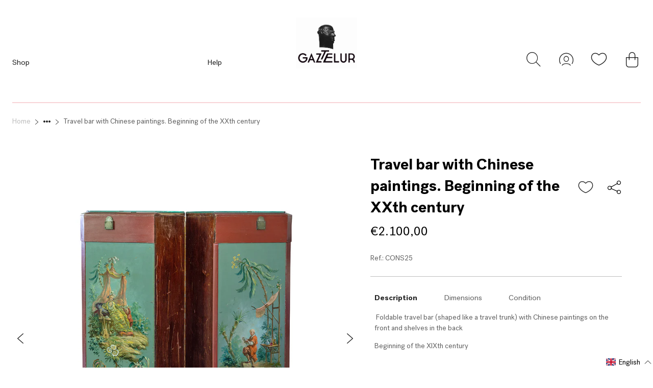

--- FILE ---
content_type: text/html; charset=utf-8
request_url: https://gaztelureshop.com/en/products/bar-viaje-pinturas-chinescas
body_size: 61955
content:

<!doctype html>
<html class="no-js supports-no-cookies" lang="en">
<head>
  <meta charset="utf-8">
  <meta http-equiv="X-UA-Compatible" content="IE=edge">
  <meta name="viewport" content="width=device-width,initial-scale=1">
  <meta name="theme-color" content="#c4cdd5">
  <link rel="canonical" href="https://gaztelureshop.com/en/products/bar-viaje-pinturas-chinescas"><link rel="shortcut icon" href="//gaztelureshop.com/cdn/shop/files/logo_gaztelur_-_copie_002_32x32.png?v=1667216218" type="image/png"><title>Travel bar with Chinese paintings. Beginning of the XXth century
&ndash; Gaztelureshop</title><meta name="description" content="Dimensiones: Width: 82 cm Height: 114 cm Depth: 31 cm Características: Foldable travel bar (shaped like a travel trunk) with Chinese paintings on the front and shelves in the backBeginning of the XIXth century Estado:">


<meta property="og:site_name" content="Gaztelureshop">
<meta property="og:url" content="https://gaztelureshop.com/en/products/bar-viaje-pinturas-chinescas">
<meta property="og:title" content="Travel bar with Chinese paintings. Beginning of the XXth century">
<meta property="og:type" content="product">
<meta property="og:description" content="Dimensiones: Width: 82 cm Height: 114 cm Depth: 31 cm Características: Foldable travel bar (shaped like a travel trunk) with Chinese paintings on the front and shelves in the backBeginning of the XIXth century Estado:"><meta property="product:availability" content="instock">
  <meta property="product:price:amount" content="2.100,00">
  <meta property="product:price:currency" content="EUR"><meta property="og:image" content="http://gaztelureshop.com/cdn/shop/products/Bar_de_viaje_con_pinturas_chinescas2.jpg?v=1591609804">
      <meta property="og:image:secure_url" content="https://gaztelureshop.com/cdn/shop/products/Bar_de_viaje_con_pinturas_chinescas2.jpg?v=1591609804">
      <meta property="og:image:width" content="1092">
      <meta property="og:image:height" content="1364">
      <meta property="og:image:alt" content="Travel bar with Chinese paintings. Beginning of the XXth century"><meta property="og:image" content="http://gaztelureshop.com/cdn/shop/products/Bar_de_viaje_con_pinturas_chinescas8.jpg?v=1591609809">
      <meta property="og:image:secure_url" content="https://gaztelureshop.com/cdn/shop/products/Bar_de_viaje_con_pinturas_chinescas8.jpg?v=1591609809">
      <meta property="og:image:width" content="1158">
      <meta property="og:image:height" content="1448">
      <meta property="og:image:alt" content="Travel bar with Chinese paintings. Beginning of the XXth century"><meta property="og:image" content="http://gaztelureshop.com/cdn/shop/products/Bar_de_viaje_con_pinturas_chinescas1.jpg?v=1591609811">
      <meta property="og:image:secure_url" content="https://gaztelureshop.com/cdn/shop/products/Bar_de_viaje_con_pinturas_chinescas1.jpg?v=1591609811">
      <meta property="og:image:width" content="1100">
      <meta property="og:image:height" content="1376">
      <meta property="og:image:alt" content="Travel bar with Chinese paintings. Beginning of the XXth century">

<meta name="twitter:site" content="@">
<meta name="twitter:card" content="summary_large_image">
<meta name="twitter:title" content="Travel bar with Chinese paintings. Beginning of the XXth century">
<meta name="twitter:description" content="Dimensiones: Width: 82 cm Height: 114 cm Depth: 31 cm Características: Foldable travel bar (shaped like a travel trunk) with Chinese paintings on the front and shelves in the backBeginning of the XIXth century Estado:">


  
  <script
    src="https://code.jquery.com/jquery-3.4.1.min.js"
    integrity="sha256-CSXorXvZcTkaix6Yvo6HppcZGetbYMGWSFlBw8HfCJo="
    crossorigin="anonymous">
  </script>

  <script>
    document.documentElement.className = document.documentElement.className.replace('no-js', '');

    window.theme = {
      strings: {
        addToCart: "Add to Cart",
        soldOut: "Sold Out",
        unavailable: "Unavailable"
      },
      moneyFormat: "€{{amount_with_comma_separator}}"
    };
  </script>

  <script>
    window.wishlist = [];
    
  </script>

  
<script type="text/javascript" src="//gaztelureshop.com/cdn/shop/t/38/assets/vendors@layout.theme.js?v=124311943720123893991736508242" defer="defer"></script><script type="text/javascript" src="//gaztelureshop.com/cdn/shop/t/38/assets/layout.theme.js?v=17171480871149442031736508242" defer="defer"></script><link rel="prefetch" href="//gaztelureshop.com/cdn/shop/t/38/assets/vendors@template.gift_card.js?v=160662166248109285271736508242" as="script"><link rel="prefetch" href="//gaztelureshop.com/cdn/shop/t/38/assets/template.gift_card.js?v=155558887708009330371736508242" as="script"><script type="text/javascript" src="//gaztelureshop.com/cdn/shop/t/38/assets/template.index@template.product.js?v=147060331595277391051736508242" defer="defer"></script><link rel="prefetch" href="//gaztelureshop.com/cdn/shop/t/38/assets/template.index.js?v=115918036608462327931736508242" as="script"><script type="text/javascript" src="//gaztelureshop.com/cdn/shop/t/38/assets/template.product.js?v=3740789863252634331736508242" defer="defer"></script><link rel="prefetch" href="//gaztelureshop.com/cdn/shop/t/38/assets/template.addresses.js?v=28923270323286962291736508242" as="script"><link rel="prefetch" href="//gaztelureshop.com/cdn/shop/t/38/assets/template.login.js?v=50153527820237762251736508242" as="script">
  <style data-id="bc-sf-filter-style" type="text/css">
      #bc-sf-filter-options-wrapper .bc-sf-filter-option-block .bc-sf-filter-block-title h3,
      #bc-sf-filter-tree-h .bc-sf-filter-option-block .bc-sf-filter-block-title a {}
      #bc-sf-filter-options-wrapper .bc-sf-filter-option-block .bc-sf-filter-block-content ul li a,
      #bc-sf-filter-tree-h .bc-sf-filter-option-block .bc-sf-filter-block-content ul li a {}
      #bc-sf-filter-tree-mobile button {}
    </style><link href="//gaztelureshop.com/cdn/shop/t/38/assets/bc-sf-filter.scss.css?v=28345983979010485731759345963" rel="stylesheet" type="text/css" media="all" />

  <script>window.performance && window.performance.mark && window.performance.mark('shopify.content_for_header.start');</script><meta id="shopify-digital-wallet" name="shopify-digital-wallet" content="/27801911374/digital_wallets/dialog">
<meta name="shopify-checkout-api-token" content="2f7b0019d66c3e0e5a6ab537f6cf9f77">
<meta id="in-context-paypal-metadata" data-shop-id="27801911374" data-venmo-supported="false" data-environment="production" data-locale="en_US" data-paypal-v4="true" data-currency="EUR">
<link rel="alternate" hreflang="x-default" href="https://gaztelureshop.com/products/bar-viaje-pinturas-chinescas">
<link rel="alternate" hreflang="es" href="https://gaztelureshop.com/products/bar-viaje-pinturas-chinescas">
<link rel="alternate" hreflang="en" href="https://gaztelureshop.com/en/products/bar-viaje-pinturas-chinescas">
<link rel="alternate" hreflang="fr" href="https://gaztelureshop.com/fr/products/bar-viaje-pinturas-chinescas">
<link rel="alternate" type="application/json+oembed" href="https://gaztelureshop.com/en/products/bar-viaje-pinturas-chinescas.oembed">
<script async="async" src="/checkouts/internal/preloads.js?locale=en-ES"></script>
<link rel="preconnect" href="https://shop.app" crossorigin="anonymous">
<script async="async" src="https://shop.app/checkouts/internal/preloads.js?locale=en-ES&shop_id=27801911374" crossorigin="anonymous"></script>
<script id="apple-pay-shop-capabilities" type="application/json">{"shopId":27801911374,"countryCode":"FR","currencyCode":"EUR","merchantCapabilities":["supports3DS"],"merchantId":"gid:\/\/shopify\/Shop\/27801911374","merchantName":"Gaztelureshop","requiredBillingContactFields":["postalAddress","email","phone"],"requiredShippingContactFields":["postalAddress","email","phone"],"shippingType":"shipping","supportedNetworks":["visa","masterCard","amex","maestro"],"total":{"type":"pending","label":"Gaztelureshop","amount":"1.00"},"shopifyPaymentsEnabled":true,"supportsSubscriptions":true}</script>
<script id="shopify-features" type="application/json">{"accessToken":"2f7b0019d66c3e0e5a6ab537f6cf9f77","betas":["rich-media-storefront-analytics"],"domain":"gaztelureshop.com","predictiveSearch":true,"shopId":27801911374,"locale":"en"}</script>
<script>var Shopify = Shopify || {};
Shopify.shop = "gaztelur-by-mdlr.myshopify.com";
Shopify.locale = "en";
Shopify.currency = {"active":"EUR","rate":"1.0"};
Shopify.country = "ES";
Shopify.theme = {"name":"Copia de Test Video Gaztelur","id":179176603988,"schema_name":"Starter theme","schema_version":"1.0.0","theme_store_id":796,"role":"main"};
Shopify.theme.handle = "null";
Shopify.theme.style = {"id":null,"handle":null};
Shopify.cdnHost = "gaztelureshop.com/cdn";
Shopify.routes = Shopify.routes || {};
Shopify.routes.root = "/en/";</script>
<script type="module">!function(o){(o.Shopify=o.Shopify||{}).modules=!0}(window);</script>
<script>!function(o){function n(){var o=[];function n(){o.push(Array.prototype.slice.apply(arguments))}return n.q=o,n}var t=o.Shopify=o.Shopify||{};t.loadFeatures=n(),t.autoloadFeatures=n()}(window);</script>
<script>
  window.ShopifyPay = window.ShopifyPay || {};
  window.ShopifyPay.apiHost = "shop.app\/pay";
  window.ShopifyPay.redirectState = null;
</script>
<script id="shop-js-analytics" type="application/json">{"pageType":"product"}</script>
<script defer="defer" async type="module" src="//gaztelureshop.com/cdn/shopifycloud/shop-js/modules/v2/client.init-shop-cart-sync_C5BV16lS.en.esm.js"></script>
<script defer="defer" async type="module" src="//gaztelureshop.com/cdn/shopifycloud/shop-js/modules/v2/chunk.common_CygWptCX.esm.js"></script>
<script type="module">
  await import("//gaztelureshop.com/cdn/shopifycloud/shop-js/modules/v2/client.init-shop-cart-sync_C5BV16lS.en.esm.js");
await import("//gaztelureshop.com/cdn/shopifycloud/shop-js/modules/v2/chunk.common_CygWptCX.esm.js");

  window.Shopify.SignInWithShop?.initShopCartSync?.({"fedCMEnabled":true,"windoidEnabled":true});

</script>
<script>
  window.Shopify = window.Shopify || {};
  if (!window.Shopify.featureAssets) window.Shopify.featureAssets = {};
  window.Shopify.featureAssets['shop-js'] = {"shop-cart-sync":["modules/v2/client.shop-cart-sync_ZFArdW7E.en.esm.js","modules/v2/chunk.common_CygWptCX.esm.js"],"init-fed-cm":["modules/v2/client.init-fed-cm_CmiC4vf6.en.esm.js","modules/v2/chunk.common_CygWptCX.esm.js"],"shop-button":["modules/v2/client.shop-button_tlx5R9nI.en.esm.js","modules/v2/chunk.common_CygWptCX.esm.js"],"shop-cash-offers":["modules/v2/client.shop-cash-offers_DOA2yAJr.en.esm.js","modules/v2/chunk.common_CygWptCX.esm.js","modules/v2/chunk.modal_D71HUcav.esm.js"],"init-windoid":["modules/v2/client.init-windoid_sURxWdc1.en.esm.js","modules/v2/chunk.common_CygWptCX.esm.js"],"shop-toast-manager":["modules/v2/client.shop-toast-manager_ClPi3nE9.en.esm.js","modules/v2/chunk.common_CygWptCX.esm.js"],"init-shop-email-lookup-coordinator":["modules/v2/client.init-shop-email-lookup-coordinator_B8hsDcYM.en.esm.js","modules/v2/chunk.common_CygWptCX.esm.js"],"init-shop-cart-sync":["modules/v2/client.init-shop-cart-sync_C5BV16lS.en.esm.js","modules/v2/chunk.common_CygWptCX.esm.js"],"avatar":["modules/v2/client.avatar_BTnouDA3.en.esm.js"],"pay-button":["modules/v2/client.pay-button_FdsNuTd3.en.esm.js","modules/v2/chunk.common_CygWptCX.esm.js"],"init-customer-accounts":["modules/v2/client.init-customer-accounts_DxDtT_ad.en.esm.js","modules/v2/client.shop-login-button_C5VAVYt1.en.esm.js","modules/v2/chunk.common_CygWptCX.esm.js","modules/v2/chunk.modal_D71HUcav.esm.js"],"init-shop-for-new-customer-accounts":["modules/v2/client.init-shop-for-new-customer-accounts_ChsxoAhi.en.esm.js","modules/v2/client.shop-login-button_C5VAVYt1.en.esm.js","modules/v2/chunk.common_CygWptCX.esm.js","modules/v2/chunk.modal_D71HUcav.esm.js"],"shop-login-button":["modules/v2/client.shop-login-button_C5VAVYt1.en.esm.js","modules/v2/chunk.common_CygWptCX.esm.js","modules/v2/chunk.modal_D71HUcav.esm.js"],"init-customer-accounts-sign-up":["modules/v2/client.init-customer-accounts-sign-up_CPSyQ0Tj.en.esm.js","modules/v2/client.shop-login-button_C5VAVYt1.en.esm.js","modules/v2/chunk.common_CygWptCX.esm.js","modules/v2/chunk.modal_D71HUcav.esm.js"],"shop-follow-button":["modules/v2/client.shop-follow-button_Cva4Ekp9.en.esm.js","modules/v2/chunk.common_CygWptCX.esm.js","modules/v2/chunk.modal_D71HUcav.esm.js"],"checkout-modal":["modules/v2/client.checkout-modal_BPM8l0SH.en.esm.js","modules/v2/chunk.common_CygWptCX.esm.js","modules/v2/chunk.modal_D71HUcav.esm.js"],"lead-capture":["modules/v2/client.lead-capture_Bi8yE_yS.en.esm.js","modules/v2/chunk.common_CygWptCX.esm.js","modules/v2/chunk.modal_D71HUcav.esm.js"],"shop-login":["modules/v2/client.shop-login_D6lNrXab.en.esm.js","modules/v2/chunk.common_CygWptCX.esm.js","modules/v2/chunk.modal_D71HUcav.esm.js"],"payment-terms":["modules/v2/client.payment-terms_CZxnsJam.en.esm.js","modules/v2/chunk.common_CygWptCX.esm.js","modules/v2/chunk.modal_D71HUcav.esm.js"]};
</script>
<script>(function() {
  var isLoaded = false;
  function asyncLoad() {
    if (isLoaded) return;
    isLoaded = true;
    var urls = ["https:\/\/assets.smartwishlist.webmarked.net\/static\/v6\/smartwishlist.js?shop=gaztelur-by-mdlr.myshopify.com","https:\/\/sp-seller.webkul.com\/js\/seller_profile_tag.js?shop=gaztelur-by-mdlr.myshopify.com","https:\/\/static.klaviyo.com\/onsite\/js\/klaviyo.js?company_id=XUFFRk\u0026shop=gaztelur-by-mdlr.myshopify.com","https:\/\/static.klaviyo.com\/onsite\/js\/klaviyo.js?company_id=XUFFRk\u0026shop=gaztelur-by-mdlr.myshopify.com","https:\/\/static.klaviyo.com\/onsite\/js\/klaviyo.js?company_id=QZwtb6\u0026shop=gaztelur-by-mdlr.myshopify.com","\/\/cdn.secomapp.com\/promotionpopup\/cdn\/allshops\/gaztelur-by-mdlr\/1611661700.js?shop=gaztelur-by-mdlr.myshopify.com","https:\/\/sp-seller.webkul.com\/js\/customer_script.js?shop=gaztelur-by-mdlr.myshopify.com"];
    for (var i = 0; i < urls.length; i++) {
      var s = document.createElement('script');
      s.type = 'text/javascript';
      s.async = true;
      s.src = urls[i];
      var x = document.getElementsByTagName('script')[0];
      x.parentNode.insertBefore(s, x);
    }
  };
  if(window.attachEvent) {
    window.attachEvent('onload', asyncLoad);
  } else {
    window.addEventListener('load', asyncLoad, false);
  }
})();</script>
<script id="__st">var __st={"a":27801911374,"offset":3600,"reqid":"1f23bfb3-2d9d-40d9-9e4d-4f5b6f825f79-1768671006","pageurl":"gaztelureshop.com\/en\/products\/bar-viaje-pinturas-chinescas","u":"ebe5ec9ef964","p":"product","rtyp":"product","rid":4739415375950};</script>
<script>window.ShopifyPaypalV4VisibilityTracking = true;</script>
<script id="captcha-bootstrap">!function(){'use strict';const t='contact',e='account',n='new_comment',o=[[t,t],['blogs',n],['comments',n],[t,'customer']],c=[[e,'customer_login'],[e,'guest_login'],[e,'recover_customer_password'],[e,'create_customer']],r=t=>t.map((([t,e])=>`form[action*='/${t}']:not([data-nocaptcha='true']) input[name='form_type'][value='${e}']`)).join(','),a=t=>()=>t?[...document.querySelectorAll(t)].map((t=>t.form)):[];function s(){const t=[...o],e=r(t);return a(e)}const i='password',u='form_key',d=['recaptcha-v3-token','g-recaptcha-response','h-captcha-response',i],f=()=>{try{return window.sessionStorage}catch{return}},m='__shopify_v',_=t=>t.elements[u];function p(t,e,n=!1){try{const o=window.sessionStorage,c=JSON.parse(o.getItem(e)),{data:r}=function(t){const{data:e,action:n}=t;return t[m]||n?{data:e,action:n}:{data:t,action:n}}(c);for(const[e,n]of Object.entries(r))t.elements[e]&&(t.elements[e].value=n);n&&o.removeItem(e)}catch(o){console.error('form repopulation failed',{error:o})}}const l='form_type',E='cptcha';function T(t){t.dataset[E]=!0}const w=window,h=w.document,L='Shopify',v='ce_forms',y='captcha';let A=!1;((t,e)=>{const n=(g='f06e6c50-85a8-45c8-87d0-21a2b65856fe',I='https://cdn.shopify.com/shopifycloud/storefront-forms-hcaptcha/ce_storefront_forms_captcha_hcaptcha.v1.5.2.iife.js',D={infoText:'Protected by hCaptcha',privacyText:'Privacy',termsText:'Terms'},(t,e,n)=>{const o=w[L][v],c=o.bindForm;if(c)return c(t,g,e,D).then(n);var r;o.q.push([[t,g,e,D],n]),r=I,A||(h.body.append(Object.assign(h.createElement('script'),{id:'captcha-provider',async:!0,src:r})),A=!0)});var g,I,D;w[L]=w[L]||{},w[L][v]=w[L][v]||{},w[L][v].q=[],w[L][y]=w[L][y]||{},w[L][y].protect=function(t,e){n(t,void 0,e),T(t)},Object.freeze(w[L][y]),function(t,e,n,w,h,L){const[v,y,A,g]=function(t,e,n){const i=e?o:[],u=t?c:[],d=[...i,...u],f=r(d),m=r(i),_=r(d.filter((([t,e])=>n.includes(e))));return[a(f),a(m),a(_),s()]}(w,h,L),I=t=>{const e=t.target;return e instanceof HTMLFormElement?e:e&&e.form},D=t=>v().includes(t);t.addEventListener('submit',(t=>{const e=I(t);if(!e)return;const n=D(e)&&!e.dataset.hcaptchaBound&&!e.dataset.recaptchaBound,o=_(e),c=g().includes(e)&&(!o||!o.value);(n||c)&&t.preventDefault(),c&&!n&&(function(t){try{if(!f())return;!function(t){const e=f();if(!e)return;const n=_(t);if(!n)return;const o=n.value;o&&e.removeItem(o)}(t);const e=Array.from(Array(32),(()=>Math.random().toString(36)[2])).join('');!function(t,e){_(t)||t.append(Object.assign(document.createElement('input'),{type:'hidden',name:u})),t.elements[u].value=e}(t,e),function(t,e){const n=f();if(!n)return;const o=[...t.querySelectorAll(`input[type='${i}']`)].map((({name:t})=>t)),c=[...d,...o],r={};for(const[a,s]of new FormData(t).entries())c.includes(a)||(r[a]=s);n.setItem(e,JSON.stringify({[m]:1,action:t.action,data:r}))}(t,e)}catch(e){console.error('failed to persist form',e)}}(e),e.submit())}));const S=(t,e)=>{t&&!t.dataset[E]&&(n(t,e.some((e=>e===t))),T(t))};for(const o of['focusin','change'])t.addEventListener(o,(t=>{const e=I(t);D(e)&&S(e,y())}));const B=e.get('form_key'),M=e.get(l),P=B&&M;t.addEventListener('DOMContentLoaded',(()=>{const t=y();if(P)for(const e of t)e.elements[l].value===M&&p(e,B);[...new Set([...A(),...v().filter((t=>'true'===t.dataset.shopifyCaptcha))])].forEach((e=>S(e,t)))}))}(h,new URLSearchParams(w.location.search),n,t,e,['guest_login'])})(!0,!0)}();</script>
<script integrity="sha256-4kQ18oKyAcykRKYeNunJcIwy7WH5gtpwJnB7kiuLZ1E=" data-source-attribution="shopify.loadfeatures" defer="defer" src="//gaztelureshop.com/cdn/shopifycloud/storefront/assets/storefront/load_feature-a0a9edcb.js" crossorigin="anonymous"></script>
<script crossorigin="anonymous" defer="defer" src="//gaztelureshop.com/cdn/shopifycloud/storefront/assets/shopify_pay/storefront-65b4c6d7.js?v=20250812"></script>
<script data-source-attribution="shopify.dynamic_checkout.dynamic.init">var Shopify=Shopify||{};Shopify.PaymentButton=Shopify.PaymentButton||{isStorefrontPortableWallets:!0,init:function(){window.Shopify.PaymentButton.init=function(){};var t=document.createElement("script");t.src="https://gaztelureshop.com/cdn/shopifycloud/portable-wallets/latest/portable-wallets.en.js",t.type="module",document.head.appendChild(t)}};
</script>
<script data-source-attribution="shopify.dynamic_checkout.buyer_consent">
  function portableWalletsHideBuyerConsent(e){var t=document.getElementById("shopify-buyer-consent"),n=document.getElementById("shopify-subscription-policy-button");t&&n&&(t.classList.add("hidden"),t.setAttribute("aria-hidden","true"),n.removeEventListener("click",e))}function portableWalletsShowBuyerConsent(e){var t=document.getElementById("shopify-buyer-consent"),n=document.getElementById("shopify-subscription-policy-button");t&&n&&(t.classList.remove("hidden"),t.removeAttribute("aria-hidden"),n.addEventListener("click",e))}window.Shopify?.PaymentButton&&(window.Shopify.PaymentButton.hideBuyerConsent=portableWalletsHideBuyerConsent,window.Shopify.PaymentButton.showBuyerConsent=portableWalletsShowBuyerConsent);
</script>
<script data-source-attribution="shopify.dynamic_checkout.cart.bootstrap">document.addEventListener("DOMContentLoaded",(function(){function t(){return document.querySelector("shopify-accelerated-checkout-cart, shopify-accelerated-checkout")}if(t())Shopify.PaymentButton.init();else{new MutationObserver((function(e,n){t()&&(Shopify.PaymentButton.init(),n.disconnect())})).observe(document.body,{childList:!0,subtree:!0})}}));
</script>
<link id="shopify-accelerated-checkout-styles" rel="stylesheet" media="screen" href="https://gaztelureshop.com/cdn/shopifycloud/portable-wallets/latest/accelerated-checkout-backwards-compat.css" crossorigin="anonymous">
<style id="shopify-accelerated-checkout-cart">
        #shopify-buyer-consent {
  margin-top: 1em;
  display: inline-block;
  width: 100%;
}

#shopify-buyer-consent.hidden {
  display: none;
}

#shopify-subscription-policy-button {
  background: none;
  border: none;
  padding: 0;
  text-decoration: underline;
  font-size: inherit;
  cursor: pointer;
}

#shopify-subscription-policy-button::before {
  box-shadow: none;
}

      </style>

<script>window.performance && window.performance.mark && window.performance.mark('shopify.content_for_header.end');</script>

  
<link type="text/css" href="//gaztelureshop.com/cdn/shop/t/38/assets/layout.theme.css?v=145338074509262086871759345965" rel="stylesheet"><link type="text/css" href="//gaztelureshop.com/cdn/shop/t/38/assets/layout.theme.styleLiquid.scss.css?v=75789508706063305271736508242" rel="stylesheet">

<link href="https://monorail-edge.shopifysvc.com" rel="dns-prefetch">
<script>(function(){if ("sendBeacon" in navigator && "performance" in window) {try {var session_token_from_headers = performance.getEntriesByType('navigation')[0].serverTiming.find(x => x.name == '_s').description;} catch {var session_token_from_headers = undefined;}var session_cookie_matches = document.cookie.match(/_shopify_s=([^;]*)/);var session_token_from_cookie = session_cookie_matches && session_cookie_matches.length === 2 ? session_cookie_matches[1] : "";var session_token = session_token_from_headers || session_token_from_cookie || "";function handle_abandonment_event(e) {var entries = performance.getEntries().filter(function(entry) {return /monorail-edge.shopifysvc.com/.test(entry.name);});if (!window.abandonment_tracked && entries.length === 0) {window.abandonment_tracked = true;var currentMs = Date.now();var navigation_start = performance.timing.navigationStart;var payload = {shop_id: 27801911374,url: window.location.href,navigation_start,duration: currentMs - navigation_start,session_token,page_type: "product"};window.navigator.sendBeacon("https://monorail-edge.shopifysvc.com/v1/produce", JSON.stringify({schema_id: "online_store_buyer_site_abandonment/1.1",payload: payload,metadata: {event_created_at_ms: currentMs,event_sent_at_ms: currentMs}}));}}window.addEventListener('pagehide', handle_abandonment_event);}}());</script>
<script id="web-pixels-manager-setup">(function e(e,d,r,n,o){if(void 0===o&&(o={}),!Boolean(null===(a=null===(i=window.Shopify)||void 0===i?void 0:i.analytics)||void 0===a?void 0:a.replayQueue)){var i,a;window.Shopify=window.Shopify||{};var t=window.Shopify;t.analytics=t.analytics||{};var s=t.analytics;s.replayQueue=[],s.publish=function(e,d,r){return s.replayQueue.push([e,d,r]),!0};try{self.performance.mark("wpm:start")}catch(e){}var l=function(){var e={modern:/Edge?\/(1{2}[4-9]|1[2-9]\d|[2-9]\d{2}|\d{4,})\.\d+(\.\d+|)|Firefox\/(1{2}[4-9]|1[2-9]\d|[2-9]\d{2}|\d{4,})\.\d+(\.\d+|)|Chrom(ium|e)\/(9{2}|\d{3,})\.\d+(\.\d+|)|(Maci|X1{2}).+ Version\/(15\.\d+|(1[6-9]|[2-9]\d|\d{3,})\.\d+)([,.]\d+|)( \(\w+\)|)( Mobile\/\w+|) Safari\/|Chrome.+OPR\/(9{2}|\d{3,})\.\d+\.\d+|(CPU[ +]OS|iPhone[ +]OS|CPU[ +]iPhone|CPU IPhone OS|CPU iPad OS)[ +]+(15[._]\d+|(1[6-9]|[2-9]\d|\d{3,})[._]\d+)([._]\d+|)|Android:?[ /-](13[3-9]|1[4-9]\d|[2-9]\d{2}|\d{4,})(\.\d+|)(\.\d+|)|Android.+Firefox\/(13[5-9]|1[4-9]\d|[2-9]\d{2}|\d{4,})\.\d+(\.\d+|)|Android.+Chrom(ium|e)\/(13[3-9]|1[4-9]\d|[2-9]\d{2}|\d{4,})\.\d+(\.\d+|)|SamsungBrowser\/([2-9]\d|\d{3,})\.\d+/,legacy:/Edge?\/(1[6-9]|[2-9]\d|\d{3,})\.\d+(\.\d+|)|Firefox\/(5[4-9]|[6-9]\d|\d{3,})\.\d+(\.\d+|)|Chrom(ium|e)\/(5[1-9]|[6-9]\d|\d{3,})\.\d+(\.\d+|)([\d.]+$|.*Safari\/(?![\d.]+ Edge\/[\d.]+$))|(Maci|X1{2}).+ Version\/(10\.\d+|(1[1-9]|[2-9]\d|\d{3,})\.\d+)([,.]\d+|)( \(\w+\)|)( Mobile\/\w+|) Safari\/|Chrome.+OPR\/(3[89]|[4-9]\d|\d{3,})\.\d+\.\d+|(CPU[ +]OS|iPhone[ +]OS|CPU[ +]iPhone|CPU IPhone OS|CPU iPad OS)[ +]+(10[._]\d+|(1[1-9]|[2-9]\d|\d{3,})[._]\d+)([._]\d+|)|Android:?[ /-](13[3-9]|1[4-9]\d|[2-9]\d{2}|\d{4,})(\.\d+|)(\.\d+|)|Mobile Safari.+OPR\/([89]\d|\d{3,})\.\d+\.\d+|Android.+Firefox\/(13[5-9]|1[4-9]\d|[2-9]\d{2}|\d{4,})\.\d+(\.\d+|)|Android.+Chrom(ium|e)\/(13[3-9]|1[4-9]\d|[2-9]\d{2}|\d{4,})\.\d+(\.\d+|)|Android.+(UC? ?Browser|UCWEB|U3)[ /]?(15\.([5-9]|\d{2,})|(1[6-9]|[2-9]\d|\d{3,})\.\d+)\.\d+|SamsungBrowser\/(5\.\d+|([6-9]|\d{2,})\.\d+)|Android.+MQ{2}Browser\/(14(\.(9|\d{2,})|)|(1[5-9]|[2-9]\d|\d{3,})(\.\d+|))(\.\d+|)|K[Aa][Ii]OS\/(3\.\d+|([4-9]|\d{2,})\.\d+)(\.\d+|)/},d=e.modern,r=e.legacy,n=navigator.userAgent;return n.match(d)?"modern":n.match(r)?"legacy":"unknown"}(),u="modern"===l?"modern":"legacy",c=(null!=n?n:{modern:"",legacy:""})[u],f=function(e){return[e.baseUrl,"/wpm","/b",e.hashVersion,"modern"===e.buildTarget?"m":"l",".js"].join("")}({baseUrl:d,hashVersion:r,buildTarget:u}),m=function(e){var d=e.version,r=e.bundleTarget,n=e.surface,o=e.pageUrl,i=e.monorailEndpoint;return{emit:function(e){var a=e.status,t=e.errorMsg,s=(new Date).getTime(),l=JSON.stringify({metadata:{event_sent_at_ms:s},events:[{schema_id:"web_pixels_manager_load/3.1",payload:{version:d,bundle_target:r,page_url:o,status:a,surface:n,error_msg:t},metadata:{event_created_at_ms:s}}]});if(!i)return console&&console.warn&&console.warn("[Web Pixels Manager] No Monorail endpoint provided, skipping logging."),!1;try{return self.navigator.sendBeacon.bind(self.navigator)(i,l)}catch(e){}var u=new XMLHttpRequest;try{return u.open("POST",i,!0),u.setRequestHeader("Content-Type","text/plain"),u.send(l),!0}catch(e){return console&&console.warn&&console.warn("[Web Pixels Manager] Got an unhandled error while logging to Monorail."),!1}}}}({version:r,bundleTarget:l,surface:e.surface,pageUrl:self.location.href,monorailEndpoint:e.monorailEndpoint});try{o.browserTarget=l,function(e){var d=e.src,r=e.async,n=void 0===r||r,o=e.onload,i=e.onerror,a=e.sri,t=e.scriptDataAttributes,s=void 0===t?{}:t,l=document.createElement("script"),u=document.querySelector("head"),c=document.querySelector("body");if(l.async=n,l.src=d,a&&(l.integrity=a,l.crossOrigin="anonymous"),s)for(var f in s)if(Object.prototype.hasOwnProperty.call(s,f))try{l.dataset[f]=s[f]}catch(e){}if(o&&l.addEventListener("load",o),i&&l.addEventListener("error",i),u)u.appendChild(l);else{if(!c)throw new Error("Did not find a head or body element to append the script");c.appendChild(l)}}({src:f,async:!0,onload:function(){if(!function(){var e,d;return Boolean(null===(d=null===(e=window.Shopify)||void 0===e?void 0:e.analytics)||void 0===d?void 0:d.initialized)}()){var d=window.webPixelsManager.init(e)||void 0;if(d){var r=window.Shopify.analytics;r.replayQueue.forEach((function(e){var r=e[0],n=e[1],o=e[2];d.publishCustomEvent(r,n,o)})),r.replayQueue=[],r.publish=d.publishCustomEvent,r.visitor=d.visitor,r.initialized=!0}}},onerror:function(){return m.emit({status:"failed",errorMsg:"".concat(f," has failed to load")})},sri:function(e){var d=/^sha384-[A-Za-z0-9+/=]+$/;return"string"==typeof e&&d.test(e)}(c)?c:"",scriptDataAttributes:o}),m.emit({status:"loading"})}catch(e){m.emit({status:"failed",errorMsg:(null==e?void 0:e.message)||"Unknown error"})}}})({shopId: 27801911374,storefrontBaseUrl: "https://gaztelureshop.com",extensionsBaseUrl: "https://extensions.shopifycdn.com/cdn/shopifycloud/web-pixels-manager",monorailEndpoint: "https://monorail-edge.shopifysvc.com/unstable/produce_batch",surface: "storefront-renderer",enabledBetaFlags: ["2dca8a86"],webPixelsConfigList: [{"id":"164823380","configuration":"{\"tagID\":\"2613691668852\"}","eventPayloadVersion":"v1","runtimeContext":"STRICT","scriptVersion":"18031546ee651571ed29edbe71a3550b","type":"APP","apiClientId":3009811,"privacyPurposes":["ANALYTICS","MARKETING","SALE_OF_DATA"],"dataSharingAdjustments":{"protectedCustomerApprovalScopes":["read_customer_address","read_customer_email","read_customer_name","read_customer_personal_data","read_customer_phone"]}},{"id":"177340756","eventPayloadVersion":"v1","runtimeContext":"LAX","scriptVersion":"1","type":"CUSTOM","privacyPurposes":["ANALYTICS"],"name":"Google Analytics tag (migrated)"},{"id":"shopify-app-pixel","configuration":"{}","eventPayloadVersion":"v1","runtimeContext":"STRICT","scriptVersion":"0450","apiClientId":"shopify-pixel","type":"APP","privacyPurposes":["ANALYTICS","MARKETING"]},{"id":"shopify-custom-pixel","eventPayloadVersion":"v1","runtimeContext":"LAX","scriptVersion":"0450","apiClientId":"shopify-pixel","type":"CUSTOM","privacyPurposes":["ANALYTICS","MARKETING"]}],isMerchantRequest: false,initData: {"shop":{"name":"Gaztelureshop","paymentSettings":{"currencyCode":"EUR"},"myshopifyDomain":"gaztelur-by-mdlr.myshopify.com","countryCode":"FR","storefrontUrl":"https:\/\/gaztelureshop.com\/en"},"customer":null,"cart":null,"checkout":null,"productVariants":[{"price":{"amount":2100.0,"currencyCode":"EUR"},"product":{"title":"Travel bar with Chinese paintings. Beginning of the XXth century","vendor":"Consuralia SL","id":"4739415375950","untranslatedTitle":"Travel bar with Chinese paintings. Beginning of the XXth century","url":"\/en\/products\/bar-viaje-pinturas-chinescas","type":"Mueble Bar"},"id":"32326632210510","image":{"src":"\/\/gaztelureshop.com\/cdn\/shop\/products\/Bar_de_viaje_con_pinturas_chinescas2.jpg?v=1591609804"},"sku":"CONS25","title":"Default Title","untranslatedTitle":"Default Title"}],"purchasingCompany":null},},"https://gaztelureshop.com/cdn","fcfee988w5aeb613cpc8e4bc33m6693e112",{"modern":"","legacy":""},{"shopId":"27801911374","storefrontBaseUrl":"https:\/\/gaztelureshop.com","extensionBaseUrl":"https:\/\/extensions.shopifycdn.com\/cdn\/shopifycloud\/web-pixels-manager","surface":"storefront-renderer","enabledBetaFlags":"[\"2dca8a86\"]","isMerchantRequest":"false","hashVersion":"fcfee988w5aeb613cpc8e4bc33m6693e112","publish":"custom","events":"[[\"page_viewed\",{}],[\"product_viewed\",{\"productVariant\":{\"price\":{\"amount\":2100.0,\"currencyCode\":\"EUR\"},\"product\":{\"title\":\"Travel bar with Chinese paintings. Beginning of the XXth century\",\"vendor\":\"Consuralia SL\",\"id\":\"4739415375950\",\"untranslatedTitle\":\"Travel bar with Chinese paintings. Beginning of the XXth century\",\"url\":\"\/en\/products\/bar-viaje-pinturas-chinescas\",\"type\":\"Mueble Bar\"},\"id\":\"32326632210510\",\"image\":{\"src\":\"\/\/gaztelureshop.com\/cdn\/shop\/products\/Bar_de_viaje_con_pinturas_chinescas2.jpg?v=1591609804\"},\"sku\":\"CONS25\",\"title\":\"Default Title\",\"untranslatedTitle\":\"Default Title\"}}]]"});</script><script>
  window.ShopifyAnalytics = window.ShopifyAnalytics || {};
  window.ShopifyAnalytics.meta = window.ShopifyAnalytics.meta || {};
  window.ShopifyAnalytics.meta.currency = 'EUR';
  var meta = {"product":{"id":4739415375950,"gid":"gid:\/\/shopify\/Product\/4739415375950","vendor":"Consuralia SL","type":"Mueble Bar","handle":"bar-viaje-pinturas-chinescas","variants":[{"id":32326632210510,"price":210000,"name":"Travel bar with Chinese paintings. Beginning of the XXth century","public_title":null,"sku":"CONS25"}],"remote":false},"page":{"pageType":"product","resourceType":"product","resourceId":4739415375950,"requestId":"1f23bfb3-2d9d-40d9-9e4d-4f5b6f825f79-1768671006"}};
  for (var attr in meta) {
    window.ShopifyAnalytics.meta[attr] = meta[attr];
  }
</script>
<script class="analytics">
  (function () {
    var customDocumentWrite = function(content) {
      var jquery = null;

      if (window.jQuery) {
        jquery = window.jQuery;
      } else if (window.Checkout && window.Checkout.$) {
        jquery = window.Checkout.$;
      }

      if (jquery) {
        jquery('body').append(content);
      }
    };

    var hasLoggedConversion = function(token) {
      if (token) {
        return document.cookie.indexOf('loggedConversion=' + token) !== -1;
      }
      return false;
    }

    var setCookieIfConversion = function(token) {
      if (token) {
        var twoMonthsFromNow = new Date(Date.now());
        twoMonthsFromNow.setMonth(twoMonthsFromNow.getMonth() + 2);

        document.cookie = 'loggedConversion=' + token + '; expires=' + twoMonthsFromNow;
      }
    }

    var trekkie = window.ShopifyAnalytics.lib = window.trekkie = window.trekkie || [];
    if (trekkie.integrations) {
      return;
    }
    trekkie.methods = [
      'identify',
      'page',
      'ready',
      'track',
      'trackForm',
      'trackLink'
    ];
    trekkie.factory = function(method) {
      return function() {
        var args = Array.prototype.slice.call(arguments);
        args.unshift(method);
        trekkie.push(args);
        return trekkie;
      };
    };
    for (var i = 0; i < trekkie.methods.length; i++) {
      var key = trekkie.methods[i];
      trekkie[key] = trekkie.factory(key);
    }
    trekkie.load = function(config) {
      trekkie.config = config || {};
      trekkie.config.initialDocumentCookie = document.cookie;
      var first = document.getElementsByTagName('script')[0];
      var script = document.createElement('script');
      script.type = 'text/javascript';
      script.onerror = function(e) {
        var scriptFallback = document.createElement('script');
        scriptFallback.type = 'text/javascript';
        scriptFallback.onerror = function(error) {
                var Monorail = {
      produce: function produce(monorailDomain, schemaId, payload) {
        var currentMs = new Date().getTime();
        var event = {
          schema_id: schemaId,
          payload: payload,
          metadata: {
            event_created_at_ms: currentMs,
            event_sent_at_ms: currentMs
          }
        };
        return Monorail.sendRequest("https://" + monorailDomain + "/v1/produce", JSON.stringify(event));
      },
      sendRequest: function sendRequest(endpointUrl, payload) {
        // Try the sendBeacon API
        if (window && window.navigator && typeof window.navigator.sendBeacon === 'function' && typeof window.Blob === 'function' && !Monorail.isIos12()) {
          var blobData = new window.Blob([payload], {
            type: 'text/plain'
          });

          if (window.navigator.sendBeacon(endpointUrl, blobData)) {
            return true;
          } // sendBeacon was not successful

        } // XHR beacon

        var xhr = new XMLHttpRequest();

        try {
          xhr.open('POST', endpointUrl);
          xhr.setRequestHeader('Content-Type', 'text/plain');
          xhr.send(payload);
        } catch (e) {
          console.log(e);
        }

        return false;
      },
      isIos12: function isIos12() {
        return window.navigator.userAgent.lastIndexOf('iPhone; CPU iPhone OS 12_') !== -1 || window.navigator.userAgent.lastIndexOf('iPad; CPU OS 12_') !== -1;
      }
    };
    Monorail.produce('monorail-edge.shopifysvc.com',
      'trekkie_storefront_load_errors/1.1',
      {shop_id: 27801911374,
      theme_id: 179176603988,
      app_name: "storefront",
      context_url: window.location.href,
      source_url: "//gaztelureshop.com/cdn/s/trekkie.storefront.cd680fe47e6c39ca5d5df5f0a32d569bc48c0f27.min.js"});

        };
        scriptFallback.async = true;
        scriptFallback.src = '//gaztelureshop.com/cdn/s/trekkie.storefront.cd680fe47e6c39ca5d5df5f0a32d569bc48c0f27.min.js';
        first.parentNode.insertBefore(scriptFallback, first);
      };
      script.async = true;
      script.src = '//gaztelureshop.com/cdn/s/trekkie.storefront.cd680fe47e6c39ca5d5df5f0a32d569bc48c0f27.min.js';
      first.parentNode.insertBefore(script, first);
    };
    trekkie.load(
      {"Trekkie":{"appName":"storefront","development":false,"defaultAttributes":{"shopId":27801911374,"isMerchantRequest":null,"themeId":179176603988,"themeCityHash":"7943144824416662704","contentLanguage":"en","currency":"EUR","eventMetadataId":"4cd2724c-008d-41c5-ad42-3dbe19a9b378"},"isServerSideCookieWritingEnabled":true,"monorailRegion":"shop_domain","enabledBetaFlags":["65f19447"]},"Session Attribution":{},"S2S":{"facebookCapiEnabled":false,"source":"trekkie-storefront-renderer","apiClientId":580111}}
    );

    var loaded = false;
    trekkie.ready(function() {
      if (loaded) return;
      loaded = true;

      window.ShopifyAnalytics.lib = window.trekkie;

      var originalDocumentWrite = document.write;
      document.write = customDocumentWrite;
      try { window.ShopifyAnalytics.merchantGoogleAnalytics.call(this); } catch(error) {};
      document.write = originalDocumentWrite;

      window.ShopifyAnalytics.lib.page(null,{"pageType":"product","resourceType":"product","resourceId":4739415375950,"requestId":"1f23bfb3-2d9d-40d9-9e4d-4f5b6f825f79-1768671006","shopifyEmitted":true});

      var match = window.location.pathname.match(/checkouts\/(.+)\/(thank_you|post_purchase)/)
      var token = match? match[1]: undefined;
      if (!hasLoggedConversion(token)) {
        setCookieIfConversion(token);
        window.ShopifyAnalytics.lib.track("Viewed Product",{"currency":"EUR","variantId":32326632210510,"productId":4739415375950,"productGid":"gid:\/\/shopify\/Product\/4739415375950","name":"Travel bar with Chinese paintings. Beginning of the XXth century","price":"2100.00","sku":"CONS25","brand":"Consuralia SL","variant":null,"category":"Mueble Bar","nonInteraction":true,"remote":false},undefined,undefined,{"shopifyEmitted":true});
      window.ShopifyAnalytics.lib.track("monorail:\/\/trekkie_storefront_viewed_product\/1.1",{"currency":"EUR","variantId":32326632210510,"productId":4739415375950,"productGid":"gid:\/\/shopify\/Product\/4739415375950","name":"Travel bar with Chinese paintings. Beginning of the XXth century","price":"2100.00","sku":"CONS25","brand":"Consuralia SL","variant":null,"category":"Mueble Bar","nonInteraction":true,"remote":false,"referer":"https:\/\/gaztelureshop.com\/en\/products\/bar-viaje-pinturas-chinescas"});
      }
    });


        var eventsListenerScript = document.createElement('script');
        eventsListenerScript.async = true;
        eventsListenerScript.src = "//gaztelureshop.com/cdn/shopifycloud/storefront/assets/shop_events_listener-3da45d37.js";
        document.getElementsByTagName('head')[0].appendChild(eventsListenerScript);

})();</script>
  <script>
  if (!window.ga || (window.ga && typeof window.ga !== 'function')) {
    window.ga = function ga() {
      (window.ga.q = window.ga.q || []).push(arguments);
      if (window.Shopify && window.Shopify.analytics && typeof window.Shopify.analytics.publish === 'function') {
        window.Shopify.analytics.publish("ga_stub_called", {}, {sendTo: "google_osp_migration"});
      }
      console.error("Shopify's Google Analytics stub called with:", Array.from(arguments), "\nSee https://help.shopify.com/manual/promoting-marketing/pixels/pixel-migration#google for more information.");
    };
    if (window.Shopify && window.Shopify.analytics && typeof window.Shopify.analytics.publish === 'function') {
      window.Shopify.analytics.publish("ga_stub_initialized", {}, {sendTo: "google_osp_migration"});
    }
  }
</script>
<script
  defer
  src="https://gaztelureshop.com/cdn/shopifycloud/perf-kit/shopify-perf-kit-3.0.4.min.js"
  data-application="storefront-renderer"
  data-shop-id="27801911374"
  data-render-region="gcp-us-east1"
  data-page-type="product"
  data-theme-instance-id="179176603988"
  data-theme-name="Starter theme"
  data-theme-version="1.0.0"
  data-monorail-region="shop_domain"
  data-resource-timing-sampling-rate="10"
  data-shs="true"
  data-shs-beacon="true"
  data-shs-export-with-fetch="true"
  data-shs-logs-sample-rate="1"
  data-shs-beacon-endpoint="https://gaztelureshop.com/api/collect"
></script>
</head>

<body id="travel-bar-with-chinese-paintings-beginning-of-the-xxth-century" class="template-product">
  

  <div id="shopify-section-header" class="shopify-section"><section data-section-id="header" data-section-type="header" style="display:-none"><header role="banner" class="header">
        <div class="container">
            <div class="header__wrapper">

                
                

                <nav class="main-navigation header__nav" role="navigation">
                    <ul class="nav__menu">
                        
                            
                            
                            
                            
                                
                                

                                
                                    
                                    
                                    


                            
                                <li class="menu-item nav__item ">
                                    <a href="/en/collections/todo" class="menu-link nav__link nav__link-parent">
                                        Shop
                                    </a>
                                    
                                         <section class="desktop-submenu">
  <nav>
    <ul class="sidebar-menu__menu">
      
          
            <li>
              <a class="sidebar-menu__link direct"  href="/en/collections/novedades-de-la-semana">
                New Products
              </a>
            </li>
            
      
    </ul>

    <ul class="sidebar-menu__menu">
      
          
            <li>
              <a class="sidebar-menu__sublink submenu"   href="/en/collections/asientos">
                Seats
              </a>
                <ul class="sidebar-menu__sub-submenu">
                  
                    <li>
                        <a class="sidebar-menu__sublink sidebar-sub-sublink-all"  href="/en/collections/asientos">
                        View all
                      </a>
                    </li>
                  
                    <li>
                        <a class="sidebar-menu__sublink sidebar-sub-sublink-all"  href="/en/collections/sillas">
                        Seats
                      </a>
                    </li>
                  
                    <li>
                        <a class="sidebar-menu__sublink sidebar-sub-sublink-all"  href="/en/collections/butacas">
                        Armchairs
                      </a>
                    </li>
                  
                    <li>
                        <a class="sidebar-menu__sublink sidebar-sub-sublink-all"  href="/en/collections/sofas">
                        Sofas
                      </a>
                    </li>
                  
                    <li>
                        <a class="sidebar-menu__sublink sidebar-sub-sublink-all"  href="/en/collections/bancos">
                        Benches
                      </a>
                    </li>
                  
                    <li>
                        <a class="sidebar-menu__sublink sidebar-sub-sublink-all"  href="/en/collections/otros-asientos">
                        Other Seats
                      </a>
                    </li>
                  
                </ul>
            </li>
            
      
          
            <li>
              <a class="sidebar-menu__sublink submenu"   href="/en/collections/mesas">
                Tables
              </a>
                <ul class="sidebar-menu__sub-submenu">
                  
                    <li>
                        <a class="sidebar-menu__sublink sidebar-sub-sublink-all"  href="/en/collections/mesas">
                        View all
                      </a>
                    </li>
                  
                    <li>
                        <a class="sidebar-menu__sublink sidebar-sub-sublink-all"  href="/en/collections/comedor">
                        Dining Room
                      </a>
                    </li>
                  
                    <li>
                        <a class="sidebar-menu__sublink sidebar-sub-sublink-all"  href="/en/collections/auxiliares">
                        Complementary Furniture
                      </a>
                    </li>
                  
                    <li>
                        <a class="sidebar-menu__sublink sidebar-sub-sublink-all"  href="/en/collections/de-centro">
                        Coffee Tables
                      </a>
                    </li>
                  
                    <li>
                        <a class="sidebar-menu__sublink sidebar-sub-sublink-all"  href="/en/collections/consolas">
                        Consoles
                      </a>
                    </li>
                  
                    <li>
                        <a class="sidebar-menu__sublink sidebar-sub-sublink-all"  href="/en/collections/escritorios">
                        Desks
                      </a>
                    </li>
                  
                </ul>
            </li>
            
      
          
            <li>
              <a class="sidebar-menu__sublink submenu"   href="/en/collections/otros-muebles">
                Other Furniture
              </a>
                <ul class="sidebar-menu__sub-submenu">
                  
                    <li>
                        <a class="sidebar-menu__sublink sidebar-sub-sublink-all"  href="/en/collections/otros-muebles">
                        View all
                      </a>
                    </li>
                  
                    <li>
                        <a class="sidebar-menu__sublink sidebar-sub-sublink-all"  href="/en/collections/armarios">
                        Wardrobes
                      </a>
                    </li>
                  
                    <li>
                        <a class="sidebar-menu__sublink sidebar-sub-sublink-all"  href="/en/collections/vitrinas">
                        Showcases
                      </a>
                    </li>
                  
                    <li>
                        <a class="sidebar-menu__sublink sidebar-sub-sublink-all"  href="/en/collections/aparadores">
                        Sideboards
                      </a>
                    </li>
                  
                    <li>
                        <a class="sidebar-menu__sublink sidebar-sub-sublink-all"  href="/en/collections/comodas">
                        Chest of Drawers
                      </a>
                    </li>
                  
                    <li>
                        <a class="sidebar-menu__sublink sidebar-sub-sublink-all"  href="/en/collections/camas">
                        Beds
                      </a>
                    </li>
                  
                    <li>
                        <a class="sidebar-menu__sublink sidebar-sub-sublink-all"  href="/en/collections/mueble-bar">
                        Bar Cabinets
                      </a>
                    </li>
                  
                    <li>
                        <a class="sidebar-menu__sublink sidebar-sub-sublink-all"  href="/en/collections/mesas-de-juego">
                        Gaming Tables
                      </a>
                    </li>
                  
                    <li>
                        <a class="sidebar-menu__sublink sidebar-sub-sublink-all"  href="/en/collections/librerias">
                        Bookshelves
                      </a>
                    </li>
                  
                </ul>
            </li>
            
      
          
            <li>
              <a class="sidebar-menu__sublink submenu"   href="/en/collections/iluminacion">
                Lighting
              </a>
                <ul class="sidebar-menu__sub-submenu">
                  
                    <li>
                        <a class="sidebar-menu__sublink sidebar-sub-sublink-all"  href="/en/collections/iluminacion">
                        View all
                      </a>
                    </li>
                  
                    <li>
                        <a class="sidebar-menu__sublink sidebar-sub-sublink-all"  href="/en/collections/lamparas-de-mesa">
                        Table Lamps
                      </a>
                    </li>
                  
                    <li>
                        <a class="sidebar-menu__sublink sidebar-sub-sublink-all"  href="/en/collections/lamparas-de-techo">
                        Ceiling Lights
                      </a>
                    </li>
                  
                    <li>
                        <a class="sidebar-menu__sublink sidebar-sub-sublink-all"  href="/en/collections/lamparas-de-pie">
                        Floor Lamps
                      </a>
                    </li>
                  
                    <li>
                        <a class="sidebar-menu__sublink sidebar-sub-sublink-all"  href="/en/collections/apliques-de-pared">
                        Wall Lamps
                      </a>
                    </li>
                  
                </ul>
            </li>
            
      
    </ul>

    <ul class="sidebar-menu__menu">
      
          
            <li>
              <a class="sidebar-menu__sublink submenu"   href="/en/collections/decoracion">
                Decoration
              </a>
                <ul class="sidebar-menu__sub-submenu">
                  
                    <li>
                        <a class="sidebar-menu__sublink sidebar-sub-sublink-all"  href="/en/collections/decoracion">
                        Ver Todos
                      </a>
                    </li>
                  
                    <li>
                        <a class="sidebar-menu__sublink sidebar-sub-sublink-all"  href="/en/collections/objetos-de-decoracion">
                        Decoration Objects
                      </a>
                    </li>
                  
                    <li>
                        <a class="sidebar-menu__sublink sidebar-sub-sublink-all"  href="/en/collections/espejos">
                        Mirrors
                      </a>
                    </li>
                  
                    <li>
                        <a class="sidebar-menu__sublink sidebar-sub-sublink-all"  href="/en/collections/cuadros">
                        Paintings
                      </a>
                    </li>
                  
                    <li>
                        <a class="sidebar-menu__sublink sidebar-sub-sublink-all"  href="/en/collections/escultura">
                        Sculptures
                      </a>
                    </li>
                  
                </ul>
            </li>
            
      
          
            <li>
              <a class="sidebar-menu__sublink submenu"   href="/en/collections/arte-de-la-mesa">
                Table Art
              </a>
                <ul class="sidebar-menu__sub-submenu">
                  
                    <li>
                        <a class="sidebar-menu__sublink sidebar-sub-sublink-all"  href="/en/collections/arte-de-la-mesa">
                        Ver Todos
                      </a>
                    </li>
                  
                    <li>
                        <a class="sidebar-menu__sublink sidebar-sub-sublink-all"  href="/en/collections/vajillas">
                        Crockery
                      </a>
                    </li>
                  
                    <li>
                        <a class="sidebar-menu__sublink sidebar-sub-sublink-all"  href="/en/collections/cristalerias">
                        Glassware
                      </a>
                    </li>
                  
                    <li>
                        <a class="sidebar-menu__sublink sidebar-sub-sublink-all"  href="/en/collections/cuberterias">
                        Cutlery
                      </a>
                    </li>
                  
                    <li>
                        <a class="sidebar-menu__sublink sidebar-sub-sublink-all"  href="/en/collections/bandejas">
                        Trays
                      </a>
                    </li>
                  
                    <li>
                        <a class="sidebar-menu__sublink sidebar-sub-sublink-all"  href="/en/collections/complementos-de-mesa">
                        Table Accessories
                      </a>
                    </li>
                  
                </ul>
            </li>
            
      
          
            <li>
              <a class="sidebar-menu__sublink submenu"   href="/en/collections/jardin">
                Garden
              </a>
                <ul class="sidebar-menu__sub-submenu">
                  
                    <li>
                        <a class="sidebar-menu__sublink sidebar-sub-sublink-all"  href="/en/collections/jardin">
                        Ver Todos
                      </a>
                    </li>
                  
                    <li>
                        <a class="sidebar-menu__sublink sidebar-sub-sublink-all"  href="/en/collections/muebles-de-jardin">
                        Garden Furniture
                      </a>
                    </li>
                  
                    <li>
                        <a class="sidebar-menu__sublink sidebar-sub-sublink-all"  href="/en/collections/otros-jardin">
                        More
                      </a>
                    </li>
                  
                </ul>
            </li>
            
      
          
            <li>
              <a class="sidebar-menu__sublink submenu"   href="/en/collections/limited-editions">
                Limited Editions
              </a>
                <ul class="sidebar-menu__sub-submenu">
                  
                    <li>
                        <a class="sidebar-menu__sublink sidebar-sub-sublink-all"  href="/en/collections/un-felino-en-paris">
                        A Felin in Paris
                      </a>
                    </li>
                  
                </ul>
            </li>
            
      
    </ul>

  </nav>

  <div class="desktop-submenu__banner">
    <img src="//gaztelureshop.com/cdn/shop/files/Passion-Red-Collection2.jpg?v=1646383927" alt="" class="desktop-submenu__banner-img">

    <div class="desktop-submenu__banner-content">
      <p class="desktop-submenu__banner-pretitle">
        
      </p>
      <p class="desktop-submenu__banner-title">

          

      </p>
      <a href="/en/collections/passion-red" class="desktop-submenu__banner-button button button--outline button--small">
        <span>PASSION RED COLLECTION</span>
      </a>
    </div>
  </div>
</section>

                                    
                                </li>
                            
                        
                            
                            
                            
                            
                                
                                

                                
                            
                                
                                

                                
                            


                            
                                <li class="nav__item ">
                                    <a href="/en/pages/ayuda" class="nav__link">
                                        Help
                                    </a>
                                    
                                </li>
                            
                        
                    </ul>
                </nav>

                <div class="header__wrapper-left">
                    <span id="btn_sidemenu" class="navbar-toggler navbar-toggler-right icon-menu header__nav-toggler" data-action="open-menu">
                        <span class="icon-icon-menu-line"></span>
                    </span>

                    <span id="btn_searchform" class="js-search header__search-icon">
                        <span class="icon-icon-search-line"></span>
                    </span>
                </div>

                <div class="header__logo">
                    <a href="/" class="logo-image header__logo-link">
                        
                        <img src="//gaztelureshop.com/cdn/shop/t/38/assets/logo-gaztelur-v2.png?v=134735896493741743121736508242" alt="Gaztelureshop">
                    </a>
                    </div>

                    <div class="header__wrapper-right">
                        <span id="btn_searchform" class="js-search header__search-icon">
                            <span class="icon-icon-search-line"></span>
                        </span>

                        <div class="header__account">
                            
                                <a class="header__account-link" href="/account/login">
                                    <span class="icon-icon-user-circle-line"></span>
                                    <span class="header__account-name">Log in</span>
                                </a>
                            
                        </div>

                        <div class="header__wishlist">
                            
                            
                            <a href="/en/pages/wishlist">
                                <span class="icon-icon-wish-list-line"></span>
                            </a>
                        </div>

                        <div class="header__cart">
                            <span class="header-cart " data-action="open-cart">
                                <span class="icon-icon-shopping-bag-line"></span>
                                <div id="cart-bubble" class="header__cart-bubble hidden"></div>
                            </span>
                        </div>

                    </div>
                </div>

            </div>
        </header>

        <div class="header__search-box">
            <form action="/search" method="get" role="search">
                <label for="Search-header" class="label-hidden">
                    Search our store
                </label>
                <div>
                    <input type="search" class="input--search" name="q" id="Search-header" value="" placeholder="Search our store">

                        <button type="submit" class="">
                            <span class="icon-icon-search-line"></span>
                            <span class="icon-fallback-text">Search</span>
                        </button>
                    </div>
                </form>
            </div>

        </section>

        

  

  <script type="application/ld+json">
      {
          "@context": "http://schema.org",
          "@type": "Organization",
          "name": "Gaztelureshop",
          
          "sameAs": [
            "",
            "",
            "",
            "https://www.instagram.com/gaztelur64",
            "",
            "",
            "https://www.youtube.com/?hl=es&gl=ES",
            "https://vimeo.com/es"
          ],
          "url": "https://gaztelureshop.com"
        }
  </script>

  
</div>
<div id="shopify-section-sidebar-menu" class="shopify-section">

<section class="sidebar-menu">

  <div class="sidebar-menu__header">

      
      <a class="sidebar-menu__account-link" href="/account/login">
        <span class="icon-icon-user-circle-fill"></span>
        <span class="name">Log in</span>
      </a>
      

    <span data-action="close-menu" class="sidebar-menu__close">
        <span class="icon-icon-cancel-line"></span>
    </span>
  </div>

  <div class="sidebar-menu__content">
    <div class="sidebar-menu__content-menu">
      <ul class="sidebar-menu__menu">
        

          
          <li>
            <a class="sidebar-menu__link submenu" href="/en/collections/todo">
              Shop
            </a>

            
              <ul class="sidebar-menu__submenu">

                
                  <li>
                    <a class="sidebar-menu__sublink direct sidebar-menu__sublink-all" href="/en/collections/todo">
                      View All
                    </a>
                  </li>
                

                
                <li>

                  
                  <a class="sidebar-menu__sublink submenu" href="/en/collections/asientos">
                    Seats
                  </a>

                  
                    <ul class="sidebar-menu__sub-submenu">

                      
                        <li>
                          <a class="sidebar-menu__sublink sidebar-sub-sublink-all" href="/en/collections/asientos">
                            View All
                          </a>
                        </li>
                      

                      
                      <li>
                        <a class="sidebar-menu__sublink" href="/en/collections/sillas">
                          Sillas
                        </a>
                      </li>
                      
                      <li>
                        <a class="sidebar-menu__sublink" href="/en/collections/butacas">
                          Butacas
                        </a>
                      </li>
                      
                      <li>
                        <a class="sidebar-menu__sublink" href="/en/collections/sofas">
                          Sofás
                        </a>
                      </li>
                      
                      <li>
                        <a class="sidebar-menu__sublink" href="/en/collections/bancos">
                          Bancos
                        </a>
                      </li>
                      
                      <li>
                        <a class="sidebar-menu__sublink" href="/en/collections/otros-asientos">
                          Otros Asientos
                        </a>
                      </li>
                      
                    </ul>
                  
                </li>
                
                <li>

                  
                  <a class="sidebar-menu__sublink submenu" href="/en/collections/mesas">
                    Tables
                  </a>

                  
                    <ul class="sidebar-menu__sub-submenu">

                      
                        <li>
                          <a class="sidebar-menu__sublink sidebar-sub-sublink-all" href="/en/collections/mesas">
                            View All
                          </a>
                        </li>
                      

                      
                      <li>
                        <a class="sidebar-menu__sublink" href="/en/collections/comedor">
                          Comedor
                        </a>
                      </li>
                      
                      <li>
                        <a class="sidebar-menu__sublink" href="/en/collections/auxiliares">
                          Auxiliares
                        </a>
                      </li>
                      
                      <li>
                        <a class="sidebar-menu__sublink" href="/en/collections/de-centro">
                          De Centro
                        </a>
                      </li>
                      
                      <li>
                        <a class="sidebar-menu__sublink" href="/en/collections/consolas">
                          Consolas
                        </a>
                      </li>
                      
                      <li>
                        <a class="sidebar-menu__sublink" href="/en/collections/escritorios">
                          Escritorios
                        </a>
                      </li>
                      
                    </ul>
                  
                </li>
                
                <li>

                  
                  <a class="sidebar-menu__sublink submenu" href="/en/collections/otros-muebles">
                    Other Furniture
                  </a>

                  
                    <ul class="sidebar-menu__sub-submenu">

                      
                        <li>
                          <a class="sidebar-menu__sublink sidebar-sub-sublink-all" href="/en/collections/otros-muebles">
                            View All
                          </a>
                        </li>
                      

                      
                      <li>
                        <a class="sidebar-menu__sublink" href="/en/collections/armarios">
                          Armarios
                        </a>
                      </li>
                      
                      <li>
                        <a class="sidebar-menu__sublink" href="/en/collections/vitrinas">
                          Vitrinas
                        </a>
                      </li>
                      
                      <li>
                        <a class="sidebar-menu__sublink" href="/en/collections/aparadores">
                          Aparadores
                        </a>
                      </li>
                      
                      <li>
                        <a class="sidebar-menu__sublink" href="/en/collections/comodas">
                          Cómodas
                        </a>
                      </li>
                      
                      <li>
                        <a class="sidebar-menu__sublink" href="/en/collections/camas">
                          Camas
                        </a>
                      </li>
                      
                      <li>
                        <a class="sidebar-menu__sublink" href="/en/collections/mueble-bar">
                          Mueble Bar
                        </a>
                      </li>
                      
                      <li>
                        <a class="sidebar-menu__sublink" href="/en/collections/mesas-de-juego">
                          Mesas de Juego
                        </a>
                      </li>
                      
                      <li>
                        <a class="sidebar-menu__sublink" href="/en/collections/librerias">
                          Librerías
                        </a>
                      </li>
                      
                    </ul>
                  
                </li>
                
                <li>

                  
                  <a class="sidebar-menu__sublink submenu" href="/en/collections/iluminacion">
                    Lighting
                  </a>

                  
                    <ul class="sidebar-menu__sub-submenu">

                      
                        <li>
                          <a class="sidebar-menu__sublink sidebar-sub-sublink-all" href="/en/collections/iluminacion">
                            View All
                          </a>
                        </li>
                      

                      
                      <li>
                        <a class="sidebar-menu__sublink" href="/en/collections/lamparas-de-mesa">
                          Lámparas de Mesa
                        </a>
                      </li>
                      
                      <li>
                        <a class="sidebar-menu__sublink" href="/en/collections/lamparas-de-techo">
                          Lámparas de Techo
                        </a>
                      </li>
                      
                      <li>
                        <a class="sidebar-menu__sublink" href="/en/collections/lamparas-de-pie">
                          Lámparas de Pie
                        </a>
                      </li>
                      
                      <li>
                        <a class="sidebar-menu__sublink" href="/en/collections/apliques-de-pared">
                          Apliques de Pared
                        </a>
                      </li>
                      
                    </ul>
                  
                </li>
                
                <li>

                  
                  <a class="sidebar-menu__sublink submenu" href="/en/collections/decoracion">
                    Decoration
                  </a>

                  
                    <ul class="sidebar-menu__sub-submenu">

                      
                        <li>
                          <a class="sidebar-menu__sublink sidebar-sub-sublink-all" href="/en/collections/decoracion">
                            View All
                          </a>
                        </li>
                      

                      
                      <li>
                        <a class="sidebar-menu__sublink" href="/en/collections/objetos-de-decoracion">
                          Decoration Objects
                        </a>
                      </li>
                      
                      <li>
                        <a class="sidebar-menu__sublink" href="/en/collections/espejos">
                          Mirrors
                        </a>
                      </li>
                      
                      <li>
                        <a class="sidebar-menu__sublink" href="/en/collections/cuadros">
                          Paintings
                        </a>
                      </li>
                      
                      <li>
                        <a class="sidebar-menu__sublink" href="/en/collections/escultura">
                          Sculptures
                        </a>
                      </li>
                      
                    </ul>
                  
                </li>
                
                <li>

                  
                  <a class="sidebar-menu__sublink submenu" href="/en/collections/arte-de-la-mesa">
                    Table Art
                  </a>

                  
                    <ul class="sidebar-menu__sub-submenu">

                      
                        <li>
                          <a class="sidebar-menu__sublink sidebar-sub-sublink-all" href="/en/collections/arte-de-la-mesa">
                            View All
                          </a>
                        </li>
                      

                      
                      <li>
                        <a class="sidebar-menu__sublink" href="/en/collections/vajillas">
                          Crockery
                        </a>
                      </li>
                      
                      <li>
                        <a class="sidebar-menu__sublink" href="/en/collections/cristalerias">
                          Glassware
                        </a>
                      </li>
                      
                      <li>
                        <a class="sidebar-menu__sublink" href="/en/collections/cuberterias">
                          Cutlery
                        </a>
                      </li>
                      
                      <li>
                        <a class="sidebar-menu__sublink" href="/en/collections/bandejas">
                          Trays
                        </a>
                      </li>
                      
                      <li>
                        <a class="sidebar-menu__sublink" href="/en/collections/complementos-de-mesa">
                          Table Accessories
                        </a>
                      </li>
                      
                    </ul>
                  
                </li>
                
                <li>

                  
                  <a class="sidebar-menu__sublink submenu" href="/en/collections/jardin">
                    Garden
                  </a>

                  
                    <ul class="sidebar-menu__sub-submenu">

                      
                        <li>
                          <a class="sidebar-menu__sublink sidebar-sub-sublink-all" href="/en/collections/jardin">
                            View All
                          </a>
                        </li>
                      

                      
                      <li>
                        <a class="sidebar-menu__sublink" href="/en/collections/muebles-de-jardin">
                          Garden Furniture
                        </a>
                      </li>
                      
                      <li>
                        <a class="sidebar-menu__sublink" href="/en/collections/otros-jardin">
                          More
                        </a>
                      </li>
                      
                    </ul>
                  
                </li>
                
                <li>

                  
                  <a class="sidebar-menu__sublink submenu" href="/en/collections/limited-editions">
                    Limited Editions
                  </a>

                  
                    <ul class="sidebar-menu__sub-submenu">

                      
                        <li>
                          <a class="sidebar-menu__sublink sidebar-sub-sublink-all" href="/en/collections/limited-editions">
                            View All
                          </a>
                        </li>
                      

                      
                      <li>
                        <a class="sidebar-menu__sublink" href="/en/collections/un-felino-en-paris">
                          A Felin in Paris
                        </a>
                      </li>
                      
                    </ul>
                  
                </li>
                
              </ul>
            
          </li>
        

          
          <li>
            <a class="sidebar-menu__link direct" href="/en/pages/ayuda">
              Help
            </a>

            
          </li>
        
      </ul>
    </div>

    
      <div class="sidebar-menu__content-menu">
        <ul class="sidebar-menu__menu">
          
          <li>
              <a class="sidebar-menu__link direct" href="/en/pages/ayuda">
                Shipping and Returns
              </a>
            </li>
          
          <li>
              <a class="sidebar-menu__link direct" href="/en/pages/contacto">
                Contact
              </a>
            </li>
          
        </ul>
      </div>
    
  </div>

  <div class="sidebar-menu__footer"><div id="sidebar-menu-lang-selectors">
      </div><a class="btn btn-black full-width" href="account/login">
      Access
    </a>
  </div>

</section>


</div><div id="shopify-section-cart-modal" class="shopify-section cart-modal-default"><!-- DEFAULT CONTENTS FOR MINI CART  -->



<!-- CART  -->
<div
	id="cart_modal"
	class="minicart"
	data-unit="Item"
	data-units="Items">

	<div id="minicart-header" class="minicart__header">
		<p class="minicart__title">
			
				<!-- Carrito vacio -->
				<span class="icon-icon-shopping-bag-line"></span>
				Your cart is empty
				<!-- Carrito vacio -->
			
		</p>

		<span data-action="close-menu" class="close-cart minicart__close">
			<span class="icon-icon-cancel-line"></span>
    	</span>
	</div>

	<div class="minicart__content">
		<div class="minicart__default_content">
			<p class="minicart__default-text">
				Discover all the products available in our shop...
			</p>
			
    <section class="minicart-default-collections collection-list container">
      <div class="row">
          
<a href="/en/collections/asientos" class="collection-list__item" >
              

                

                <div class="collection-list__image">
                  <style>#Image-946937725006-0 {
    max-width: 480.0px;
    max-height: 480px;
  }
  #ImageWrapper-946937725006-0 {
    max-width: 480.0px;
  }

  #ImageWrapper-946937725006-0::before {padding-top:100.0%;
  }
</style><div id="ImageWrapper-946937725006-0" data-image-id="946937725006" class="responsive-image__wrapper " >
  <img id="Image-946937725006-0"
    class="responsive-image__image lazyload "
    src="//gaztelureshop.com/cdn/shop/collections/Selector_Categoria_1_300x.jpg?v=1587042103"
    data-src="//gaztelureshop.com/cdn/shop/collections/Selector_Categoria_1_{width}x.jpg?v=1587042103"
    data-widths="[180,360,540,720,900,1080,1296,1512,1728,1944,2160,2376,2592,2808,3024,3264]"
    data-aspectratio="1.0"
    data-sizes="auto"
    tabindex="-1"
    alt="Asientos"
    
  >
</div>

<noscript>
  <img class="" src="//gaztelureshop.com/cdn/shop/collections/Selector_Categoria_1_2048x2048.jpg?v=1587042103" alt="Asientos">
</noscript>

                </div>
              
<p class="collection-list__title"><!--[1]-->Seats</p>
            </a>
            
          
<a href="/en/collections/mesas" class="collection-list__item" >
              

                

                <div class="collection-list__image">
                  <style>#Image-946937757774-1 {
    max-width: 480.0px;
    max-height: 480px;
  }
  #ImageWrapper-946937757774-1 {
    max-width: 480.0px;
  }

  #ImageWrapper-946937757774-1::before {padding-top:100.0%;
  }
</style><div id="ImageWrapper-946937757774-1" data-image-id="946937757774" class="responsive-image__wrapper " >
  <img id="Image-946937757774-1"
    class="responsive-image__image lazyload "
    src="//gaztelureshop.com/cdn/shop/collections/Mesas_300x.jpg?v=1587045144"
    data-src="//gaztelureshop.com/cdn/shop/collections/Mesas_{width}x.jpg?v=1587045144"
    data-widths="[180,360,540,720,900,1080,1296,1512,1728,1944,2000]"
    data-aspectratio="1.0"
    data-sizes="auto"
    tabindex="-1"
    alt="Mesas"
    
  >
</div>

<noscript>
  <img class="" src="//gaztelureshop.com/cdn/shop/collections/Mesas_2048x2048.jpg?v=1587045144" alt="Mesas">
</noscript>

                </div>
              
<p class="collection-list__title"><!--[2]-->Tables</p>
            </a>
            <!--</div><div class="row"></div>-->
          
<a href="/en/collections/jardin" class="collection-list__item" >
              

                

                <div class="collection-list__image">
                  <style>#Image-954011385934-2 {
    max-width: 480.0px;
    max-height: 480px;
  }
  #ImageWrapper-954011385934-2 {
    max-width: 480.0px;
  }

  #ImageWrapper-954011385934-2::before {padding-top:100.0%;
  }
</style><div id="ImageWrapper-954011385934-2" data-image-id="954011385934" class="responsive-image__wrapper " >
  <img id="Image-954011385934-2"
    class="responsive-image__image lazyload "
    src="//gaztelureshop.com/cdn/shop/collections/Jardin_300x.jpg?v=1587045109"
    data-src="//gaztelureshop.com/cdn/shop/collections/Jardin_{width}x.jpg?v=1587045109"
    data-widths="[180,360,540,720,900,1080,1296,1512,1728,1944,2000]"
    data-aspectratio="1.0"
    data-sizes="auto"
    tabindex="-1"
    alt="Jardín"
    
  >
</div>

<noscript>
  <img class="" src="//gaztelureshop.com/cdn/shop/collections/Jardin_2048x2048.jpg?v=1587045109" alt="Jardín">
</noscript>

                </div>
              
<p class="collection-list__title"><!--[3]-->Garden</p>
            </a>
            
          
<a href="/en/collections/otros-muebles" class="collection-list__item" >
              

                

                <div class="collection-list__image">
                  <style>#Image-946937856078-3 {
    max-width: 480.0px;
    max-height: 480px;
  }
  #ImageWrapper-946937856078-3 {
    max-width: 480.0px;
  }

  #ImageWrapper-946937856078-3::before {padding-top:100.0%;
  }
</style><div id="ImageWrapper-946937856078-3" data-image-id="946937856078" class="responsive-image__wrapper " >
  <img id="Image-946937856078-3"
    class="responsive-image__image lazyload "
    src="//gaztelureshop.com/cdn/shop/collections/Otros_300x.jpg?v=1587045175"
    data-src="//gaztelureshop.com/cdn/shop/collections/Otros_{width}x.jpg?v=1587045175"
    data-widths="[180,360,540,720,900,1080,1296,1512,1728,1944,2000]"
    data-aspectratio="1.0"
    data-sizes="auto"
    tabindex="-1"
    alt="Otros Muebles"
    
  >
</div>

<noscript>
  <img class="" src="//gaztelureshop.com/cdn/shop/collections/Otros_2048x2048.jpg?v=1587045175" alt="Otros Muebles">
</noscript>

                </div>
              
<p class="collection-list__title"><!--[4]-->Other Furniture</p>
            </a>
            
          
<a href="/en/collections/arte-de-la-mesa" class="collection-list__item" >
              

                

                <div class="collection-list__image">
                  <style>#Image-954000474190-4 {
    max-width: 480.0px;
    max-height: 480px;
  }
  #ImageWrapper-954000474190-4 {
    max-width: 480.0px;
  }

  #ImageWrapper-954000474190-4::before {padding-top:100.0%;
  }
</style><div id="ImageWrapper-954000474190-4" data-image-id="954000474190" class="responsive-image__wrapper " >
  <img id="Image-954000474190-4"
    class="responsive-image__image lazyload "
    src="//gaztelureshop.com/cdn/shop/collections/Arte_Mesa_300x.jpg?v=1587111153"
    data-src="//gaztelureshop.com/cdn/shop/collections/Arte_Mesa_{width}x.jpg?v=1587111153"
    data-widths="[180,360,540,720,900,1080,1296,1512,1728,1944,2000]"
    data-aspectratio="1.0"
    data-sizes="auto"
    tabindex="-1"
    alt="Arte de la Mesa"
    
  >
</div>

<noscript>
  <img class="" src="//gaztelureshop.com/cdn/shop/collections/Arte_Mesa_2048x2048.jpg?v=1587111153" alt="Arte de la Mesa">
</noscript>

                </div>
              
<p class="collection-list__title"><!--[5]-->Table Art</p>
            </a>
            
          
<a href="/en/collections/decoracion" class="collection-list__item" >
              

                

                <div class="collection-list__image">
                  <style>#Image-946938085454-5 {
    max-width: 480.0px;
    max-height: 480px;
  }
  #ImageWrapper-946938085454-5 {
    max-width: 480.0px;
  }

  #ImageWrapper-946938085454-5::before {padding-top:100.0%;
  }
</style><div id="ImageWrapper-946938085454-5" data-image-id="946938085454" class="responsive-image__wrapper " >
  <img id="Image-946938085454-5"
    class="responsive-image__image lazyload "
    src="//gaztelureshop.com/cdn/shop/collections/Decoracion_300x.jpg?v=1588155776"
    data-src="//gaztelureshop.com/cdn/shop/collections/Decoracion_{width}x.jpg?v=1588155776"
    data-widths="[180,360,540,720,900,1080,1296,1512,1728,1944,2160,2376,2592,2808,3024,3264]"
    data-aspectratio="1.0"
    data-sizes="auto"
    tabindex="-1"
    alt="Decoración"
    
  >
</div>

<noscript>
  <img class="" src="//gaztelureshop.com/cdn/shop/collections/Decoracion_2048x2048.jpg?v=1588155776" alt="Decoración">
</noscript>

                </div>
              
<p class="collection-list__title"><!--[6]-->Decoration</p>
            </a>
            
          
        </div>
    </section>

		</div>

		<div id="cart_modal_inner"></div>

		<!-- TODO Falta total items carrito, subtotal envios e iva-->
		<!-- FIN TODO -->

		<div class="minicart__buttons-box">
			<a id="cart_modal_checkout" class="close-cart button button--solid button--large minicart__buttons" href="/cart">
				<span>
					Check Out
				</span>
			</a>

			<button id="cart_modal_seguir" class="close-cart minicart__btn-close link-underline">
				<span>Continue shopping</span>
			</button>
		</div>

	</div>
</div>

<script type="text/template" id="cart_line_template">
	<div class="cart__item">

		<div class="cart__wrapper">
			<div class="cart__img">
				<a href="<%= url %>">
					<img src="<%= img_url %>">
				</a>
			</div>

			<div class="cart__content">
				<div class="cart__info">
					<div class="cart__title">
						<a href="<%= url %>"><%= title %></a>
						<p class="cart__price">
							<%= formatted_price %>
						</p>
					</div>

					<div class="cart__qty-wrap">
						<!-- <span class="cart-qty-control cart-qty-control-minicart minus icon-icon-minus-line"  data-q='<%= quantity %>' data-rel='<%= id %>'></span>-->
						<span
							class="cart-qty"
							data-unit="Item"
							data-units="Items">
								<%= quantity_txt %>
						</span>
						<!-- <span class="cart-qty-control cart-qty-control-minicart plus icon-icon-add-line" data-q='<%= quantity %>' data-rel='<%= id %>'></span>-->
					</div>
				</div>

				<div class="cart__trash">
						<span class="cart-remove icon-icon-trash-cancel-line" data-q='0' data-rel='<%= id %>'></span>
				</div>
			</div>
		</div>
		<!-- TODO: precio total del item -->
		<div class="cart__price cart__price--bottom">
			<%= formatted_price %> €
		</div>
		<!-- FIN TODO -->
	</div>
</script>

<script>
	window.cart = {"note":null,"attributes":{},"original_total_price":0,"total_price":0,"total_discount":0,"total_weight":0.0,"item_count":0,"items":[],"requires_shipping":false,"currency":"EUR","items_subtotal_price":0,"cart_level_discount_applications":[],"checkout_charge_amount":0}
</script>


</div><main role="main" id="MainContent">
    


    

    <nav class="breadcrumbs container" role="navigation" aria-label="breadcrumbs">

        <ol>
            <li>
                <a href="/" title="Home">Home</a>
            </li>
            

                    
                        <li>
                            <a href="/collections">All products</a>
                        </li>
                    
                    <li>
                        <a href="/en/products/bar-viaje-pinturas-chinescas" aria-current="page">Travel bar with Chinese paintings. Beginning of the XXth century</a>
                    </li>

                
        </ol>
    </nav>


<div id="shopify-section-product" class="shopify-section"><section data-section-id="product" data-section-type="product" class="product container"><div class="product-detail-gallery product__gallery">

    <div class="product-detail-images">
        <div class="product-detail-images-inner">
            
                <div>
                    <div data-image-id="15063297097806" class="responsive-image-custom__wrapper " data-product-image-wrapper>
  <img
    class="responsive-image-custom__image lazyload img_with_zoom"
    src="//gaztelureshop.com/cdn/shop/products/Bar_de_viaje_con_pinturas_chinescas2_300x.jpg?v=1591609804"
    data-src="//gaztelureshop.com/cdn/shop/products/Bar_de_viaje_con_pinturas_chinescas2_{width}x.jpg?v=1591609804"
    data-widths="[180,360,540,720,900,1080,1092]"
    data-aspectratio="0.8005865102639296"
    data-sizes="auto"
    data-is_zoomable = "true"
    tabindex="-1"
    alt="Travel bar with Chinese paintings. Beginning of the XXth century"
    data-product-featured-image>
</div>

                </div>
            
                <div>
                    <div data-image-id="15063297884238" class="responsive-image-custom__wrapper " data-product-image-wrapper>
  <img
    class="responsive-image-custom__image lazyload img_with_zoom"
    src="//gaztelureshop.com/cdn/shop/products/Bar_de_viaje_con_pinturas_chinescas8_300x.jpg?v=1591609809"
    data-src="//gaztelureshop.com/cdn/shop/products/Bar_de_viaje_con_pinturas_chinescas8_{width}x.jpg?v=1591609809"
    data-widths="[180,360,540,720,900,1080,1158]"
    data-aspectratio="0.7997237569060773"
    data-sizes="auto"
    data-is_zoomable = "true"
    tabindex="-1"
    alt="Travel bar with Chinese paintings. Beginning of the XXth century"
    data-product-featured-image>
</div>

                </div>
            
                <div>
                    <div data-image-id="15063297949774" class="responsive-image-custom__wrapper " data-product-image-wrapper>
  <img
    class="responsive-image-custom__image lazyload img_with_zoom"
    src="//gaztelureshop.com/cdn/shop/products/Bar_de_viaje_con_pinturas_chinescas1_300x.jpg?v=1591609811"
    data-src="//gaztelureshop.com/cdn/shop/products/Bar_de_viaje_con_pinturas_chinescas1_{width}x.jpg?v=1591609811"
    data-widths="[180,360,540,720,900,1080,1100]"
    data-aspectratio="0.7994186046511628"
    data-sizes="auto"
    data-is_zoomable = "true"
    tabindex="-1"
    alt="Travel bar with Chinese paintings. Beginning of the XXth century"
    data-product-featured-image>
</div>

                </div>
            
                <div>
                    <div data-image-id="15063298637902" class="responsive-image-custom__wrapper " data-product-image-wrapper>
  <img
    class="responsive-image-custom__image lazyload img_with_zoom"
    src="//gaztelureshop.com/cdn/shop/products/Bar_de_viaje_con_pinturas_chinescas3_300x.jpg?v=1591609814"
    data-src="//gaztelureshop.com/cdn/shop/products/Bar_de_viaje_con_pinturas_chinescas3_{width}x.jpg?v=1591609814"
    data-widths="[180,360,540,720,900,1080,1108]"
    data-aspectratio="0.8"
    data-sizes="auto"
    data-is_zoomable = "true"
    tabindex="-1"
    alt="Travel bar with Chinese paintings. Beginning of the XXth century"
    data-product-featured-image>
</div>

                </div>
            
                <div>
                    <div data-image-id="15063298998350" class="responsive-image-custom__wrapper " data-product-image-wrapper>
  <img
    class="responsive-image-custom__image lazyload img_with_zoom"
    src="//gaztelureshop.com/cdn/shop/products/Bar_de_viaje_con_pinturas_chinescas4_300x.jpg?v=1591609816"
    data-src="//gaztelureshop.com/cdn/shop/products/Bar_de_viaje_con_pinturas_chinescas4_{width}x.jpg?v=1591609816"
    data-widths="[180,360,540,720,808]"
    data-aspectratio="0.8"
    data-sizes="auto"
    data-is_zoomable = "true"
    tabindex="-1"
    alt="Travel bar with Chinese paintings. Beginning of the XXth century"
    data-product-featured-image>
</div>

                </div>
            
                <div>
                    <div data-image-id="15063299227726" class="responsive-image-custom__wrapper " data-product-image-wrapper>
  <img
    class="responsive-image-custom__image lazyload img_with_zoom"
    src="//gaztelureshop.com/cdn/shop/products/Bar_de_viaje_con_pinturas_chinescas5_300x.jpg?v=1591609818"
    data-src="//gaztelureshop.com/cdn/shop/products/Bar_de_viaje_con_pinturas_chinescas5_{width}x.jpg?v=1591609818"
    data-widths="[180,360,540,720,900,985]"
    data-aspectratio="0.8001624695369618"
    data-sizes="auto"
    data-is_zoomable = "true"
    tabindex="-1"
    alt="Travel bar with Chinese paintings. Beginning of the XXth century"
    data-product-featured-image>
</div>

                </div>
            
                <div>
                    <div data-image-id="15063299522638" class="responsive-image-custom__wrapper " data-product-image-wrapper>
  <img
    class="responsive-image-custom__image lazyload img_with_zoom"
    src="//gaztelureshop.com/cdn/shop/products/Bar_de_viaje_con_pinturas_chinescas6_300x.jpg?v=1591609820"
    data-src="//gaztelureshop.com/cdn/shop/products/Bar_de_viaje_con_pinturas_chinescas6_{width}x.jpg?v=1591609820"
    data-widths="[180,360,540,720,898]"
    data-aspectratio="0.8003565062388592"
    data-sizes="auto"
    data-is_zoomable = "true"
    tabindex="-1"
    alt="Travel bar with Chinese paintings. Beginning of the XXth century"
    data-product-featured-image>
</div>

                </div>
            
                <div>
                    <div data-image-id="15063300407374" class="responsive-image-custom__wrapper " data-product-image-wrapper>
  <img
    class="responsive-image-custom__image lazyload img_with_zoom"
    src="//gaztelureshop.com/cdn/shop/products/Bar_de_viaje_con_pinturas_chinescas7_300x.jpg?v=1591609823"
    data-src="//gaztelureshop.com/cdn/shop/products/Bar_de_viaje_con_pinturas_chinescas7_{width}x.jpg?v=1591609823"
    data-widths="[180,360,540,720,900,961]"
    data-aspectratio="0.8001665278934221"
    data-sizes="auto"
    data-is_zoomable = "true"
    tabindex="-1"
    alt="Travel bar with Chinese paintings. Beginning of the XXth century"
    data-product-featured-image>
</div>

                </div>
            
        </div>

        <ul class="direction-nav product__nav">

            <li class="nav-prev">
                <a class="prev product__nav-prev" href="#">
                    <span class="icon-icon-chevron-left-line"></span>
                </a>
            </li>

            <li class="nav-next">
                <a class="next product__nav-next" href="#">
                    <span class="icon-icon-chevron-right-line"></span>
                </a>
            </li>

        </ul>
    </div>

    

        
        
        
        
        
        
        

        

        <div class="product-detail-thumbs-wrap ">
            <div class="product-detail-thumbs-inner" style="max-width: 240px; max-height: 420px;">

                <div class="product-detail-thumbs">

                    
                        <div class="product-detail-thumbnail"></div>
                    
                        <div class="product-detail-thumbnail"></div>
                    
                        <div class="product-detail-thumbnail"></div>
                    
                        <div class="product-detail-thumbnail"></div>
                    
                        <div class="product-detail-thumbnail"></div>
                    
                        <div class="product-detail-thumbnail"></div>
                    
                        <div class="product-detail-thumbnail"></div>
                    
                        <div class="product-detail-thumbnail"></div>
                    
                    
                </div>
            </div>
        </div>

    

    <div class="product-gallery-dummy"></div>

</div>


    <div class="product__wrapper">
        <div class="product__heading">
            <h1 class="product__title">Travel bar with Chinese paintings. Beginning of the XXth century</h1>
            <div class="product__social">
                <div class="smartwishlist" data-product="4739415375950" data-variant="32326632210510"></div>

                
                    <div id="btn_share" class="product__social-share">
                        <span class="icon-icon-share-line"></span>

                        <div id="modal_share" class="product__social-modal">

                            

                            <!-- /snippets/social-sharing.liquid -->
<div class="social-sharing">

    
        <a target="_blank" href="//www.facebook.com/sharer.php?u=https://gaztelureshop.com/en/products/bar-viaje-pinturas-chinescas">
            <svg xmlns="http://www.w3.org/2000/svg" class="icon" width="32" height="32" viewBox="0 0 32 32">
  <path fill="#BDBDBD" fill-rule="evenodd" d="M18.428 29.333v-12h3.644L22.667 12h-4.239V9.403c0-1.374.035-2.736 1.955-2.736h1.943V2.853c0-.057-1.67-.186-3.358-.186-3.528 0-5.737 2.209-5.737 6.266V12H9.333v5.333h3.898v12h5.197z"/>
</svg>

            <span aria-hidden="true">Share</span>
            <span class="visually-hidden">Share on Facebook</span>
        </a>
    

    
        <a target="_blank" href="//twitter.com/share?text=%0A%20%20%20%20%20%20%20%20%20%20%20%20%20%20%20%20%20%20%20%20%20%20%20%20%20%20%20%20%20%20%20%20Travel%20bar%20with%20Chinese%20paintings.%20Beginning%20of%20the%20XXth%20century%20%7C%20%3Cp%3EDimensiones:%20Width:%2082%20cm%26nbsp;%3C/p%3E%3Cp%3EHeight:%20114%20cm%26nbsp;%3C/p%3E%3Cp%3EDepth:%2031%20cm%26nbsp;%3C/p%3E%3Cp%3ECaracter%C3%ADsticas:%26nbsp;Foldable%20travel%20bar%20(shaped%20like%20a%20travel%20trunk)%20with%20Chinese%20paintings%20on%20the...%20%7C%20Gaztelureshop%0A%20%20%20%20%20%20%20%20%20%20%20%20%20%20%20%20%20%20%20%20%20%20%20%20%20%20%20%20&amp;url=https://gaztelureshop.com/en/products/bar-viaje-pinturas-chinescas">
            <svg xmlns="http://www.w3.org/2000/svg" width="20" height="20" class="icon" viewBox="0 0 20 20"><path d="M19.551 4.208q-.815 1.202-1.956 2.038 0 .082.02.255t.02.255q0 1.589-.469 3.179t-1.426 3.036-2.272 2.567-3.158 1.793-3.963.672q-3.301 0-6.031-1.773.571.041.937.041 2.751 0 4.911-1.671-1.284-.02-2.292-.784T2.456 11.85q.346.082.754.082.55 0 1.039-.163-1.365-.285-2.262-1.365T1.09 7.918v-.041q.774.408 1.773.448-.795-.53-1.263-1.396t-.469-1.864q0-1.019.509-1.997 1.487 1.854 3.596 2.924T9.81 7.184q-.143-.509-.143-.897 0-1.63 1.161-2.781t2.832-1.151q.815 0 1.569.326t1.284.917q1.345-.265 2.506-.958-.428 1.386-1.732 2.18 1.243-.163 2.262-.611z"/></svg>

            <span aria-hidden="true">Tweet</span>
            <span class="visually-hidden">Tweet on Twitter</span>
        </a>
    

    
        <a target="_blank" href="//pinterest.com/pin/create/button/?url=https://gaztelureshop.com/en/products/bar-viaje-pinturas-chinescas&amp;media=//gaztelureshop.com/cdn/shop/products/Bar_de_viaje_con_pinturas_chinescas2_1024x1024.jpg?v=1591609804&amp;description=%0A%20%20%20%20%20%20%20%20%20%20%20%20%20%20%20%20%20%20%20%20%20%20%20%20%20%20%20%20%20%20%20%20Travel%20bar%20with%20Chinese%20paintings.%20Beginning%20of%20the%20XXth%20century%20%7C%20%3Cp%3EDimensiones:%20Width:%2082%20cm%26nbsp;%3C/p%3E%3Cp%3EHeight:%20114%20cm%26nbsp;%3C/p%3E%3Cp%3EDepth:%2031%20cm%26nbsp;%3C/p%3E%3Cp%3ECaracter%C3%ADsticas:%26nbsp;Foldable%20travel%20bar%20(shaped%20like%20a%20travel%20trunk)%20with%20Chinese%20paintings%20on%20the...%20%7C%20Gaztelureshop%0A%20%20%20%20%20%20%20%20%20%20%20%20%20%20%20%20%20%20%20%20%20%20%20%20%20%20%20%20">
            <svg xmlns="http://www.w3.org/2000/svg" width="20" height="20" class="icon" viewBox="0 0 20 20"><path d="M9.958.811q1.903 0 3.635.744t2.988 2 2 2.988.744 3.635q0 2.537-1.256 4.696t-3.415 3.415-4.696 1.256q-1.39 0-2.659-.366.707-1.147.951-2.025l.659-2.561q.244.463.903.817t1.39.354q1.464 0 2.622-.842t1.793-2.305.634-3.293q0-2.171-1.671-3.769t-4.257-1.598q-1.586 0-2.903.537T5.298 5.897 4.066 7.775t-.427 2.037q0 1.268.476 2.22t1.427 1.342q.171.073.293.012t.171-.232q.171-.61.195-.756.098-.268-.122-.512-.634-.707-.634-1.83 0-1.854 1.281-3.183t3.354-1.329q1.83 0 2.854 1t1.025 2.61q0 1.342-.366 2.476t-1.049 1.817-1.561.683q-.732 0-1.195-.537t-.293-1.269q.098-.342.256-.878t.268-.915.207-.817.098-.732q0-.61-.317-1t-.927-.39q-.756 0-1.269.695t-.512 1.744q0 .39.061.756t.134.537l.073.171q-1 4.342-1.22 5.098-.195.927-.146 2.171-2.513-1.122-4.062-3.44T.59 10.177q0-3.879 2.744-6.623T9.957.81z"/></svg>

            <span aria-hidden="true">Pin it</span>
            <span class="visually-hidden">Share on Pinterest</span>
        </a>
    

    
        <a href="mailto:?subject=Look at this&amp;body=Travel bar with Chinese paintings. Beginning of the XXth century \n /en/products/bar-viaje-pinturas-chinescas">
            <svg width="32px" height="20px" viewBox="0 0 32 20" version="1.1" xmlns="http://www.w3.org/2000/svg" xmlns:xlink="http://www.w3.org/1999/xlink">
    <title>Envelope_Fill</title>
    <desc>Created with Sketch.</desc>
    <g id="Page-1" stroke="none" stroke-width="1" fill="none" fill-rule="evenodd">
        <g id="Envelope_Fill" fill="#BDBDBD" fill-rule="nonzero">
            <path d="M14.3179487,12.5538462 L1.14871795,0.205128205 L30.851282,0.205128205 L17.6820513,12.5538462 C16.7384616,13.4564103 15.2615384,13.4564103 14.3179487,12.5538462 Z" id="Shape-path"></path>
            <polygon id="Shape-path" points="31.7948717 18.8717949 31.7948717 1.02564103 21.2102564 10.9128205"></polygon>
            <polygon id="Shape-path" points="0.205128205 1.02564103 0.205128205 18.8717949 10.7897436 10.9128205"></polygon>
            <path d="M18.5435897,13.4564103 C17.8461539,14.1128205 16.9435897,14.4410256 16,14.4410256 C15.0974359,14.4410256 14.1948717,14.1128205 13.4564103,13.4564103 L11.6923077,11.774359 L1.43589744,19.4871795 L30.5641025,19.4871795 L20.3076923,11.774359 L18.5435897,13.4564103 Z" id="Shape-path"></path>
        </g>
    </g>
</svg>
            <span aria-hidden="true">Send</span>
            <span class="visually-hidden">Share with email</span>
        </a>
    
</div>

                        </div>
                    </div>
                

            </div>
        </div>

        <div data-price-wrapper class="product__price">
            

                <span data-product-price >
                    €2.100,00
                    
                </span>

                
            
        </div>

        
        <div class="rte product__description">
            <p>
        </div>

        <div class="product__meta">
            <p>Ref.:
                CONS25</p>

            <div class="product__social">
                <div class="smartwishlist" data-product="4739415375950" data-variant="32326632210510"></div>

                
                    <div id="btn_share_mov" class="product__social-share">
                        <span class="icon-icon-share-line"></span>

                        <div id="modal_share_mov" class="product__social-modal">
                            <!-- /snippets/social-sharing.liquid -->
<div class="social-sharing">

    
        <a target="_blank" href="//www.facebook.com/sharer.php?u=https://gaztelureshop.com/en/products/bar-viaje-pinturas-chinescas">
            <svg xmlns="http://www.w3.org/2000/svg" class="icon" width="32" height="32" viewBox="0 0 32 32">
  <path fill="#BDBDBD" fill-rule="evenodd" d="M18.428 29.333v-12h3.644L22.667 12h-4.239V9.403c0-1.374.035-2.736 1.955-2.736h1.943V2.853c0-.057-1.67-.186-3.358-.186-3.528 0-5.737 2.209-5.737 6.266V12H9.333v5.333h3.898v12h5.197z"/>
</svg>

            <span aria-hidden="true">Share</span>
            <span class="visually-hidden">Share on Facebook</span>
        </a>
    

    
        <a target="_blank" href="//twitter.com/share?text=Travel%20bar%20with%20Chinese%20paintings.%20Beginning%20of%20the%20XXth%20century&amp;url=https://gaztelureshop.com/en/products/bar-viaje-pinturas-chinescas">
            <svg xmlns="http://www.w3.org/2000/svg" width="20" height="20" class="icon" viewBox="0 0 20 20"><path d="M19.551 4.208q-.815 1.202-1.956 2.038 0 .082.02.255t.02.255q0 1.589-.469 3.179t-1.426 3.036-2.272 2.567-3.158 1.793-3.963.672q-3.301 0-6.031-1.773.571.041.937.041 2.751 0 4.911-1.671-1.284-.02-2.292-.784T2.456 11.85q.346.082.754.082.55 0 1.039-.163-1.365-.285-2.262-1.365T1.09 7.918v-.041q.774.408 1.773.448-.795-.53-1.263-1.396t-.469-1.864q0-1.019.509-1.997 1.487 1.854 3.596 2.924T9.81 7.184q-.143-.509-.143-.897 0-1.63 1.161-2.781t2.832-1.151q.815 0 1.569.326t1.284.917q1.345-.265 2.506-.958-.428 1.386-1.732 2.18 1.243-.163 2.262-.611z"/></svg>

            <span aria-hidden="true">Tweet</span>
            <span class="visually-hidden">Tweet on Twitter</span>
        </a>
    

    
        <a target="_blank" href="//pinterest.com/pin/create/button/?url=https://gaztelureshop.com/en/products/bar-viaje-pinturas-chinescas&amp;media=//gaztelureshop.com/cdn/shop/products/Bar_de_viaje_con_pinturas_chinescas2_1024x1024.jpg?v=1591609804&amp;description=Travel%20bar%20with%20Chinese%20paintings.%20Beginning%20of%20the%20XXth%20century">
            <svg xmlns="http://www.w3.org/2000/svg" width="20" height="20" class="icon" viewBox="0 0 20 20"><path d="M9.958.811q1.903 0 3.635.744t2.988 2 2 2.988.744 3.635q0 2.537-1.256 4.696t-3.415 3.415-4.696 1.256q-1.39 0-2.659-.366.707-1.147.951-2.025l.659-2.561q.244.463.903.817t1.39.354q1.464 0 2.622-.842t1.793-2.305.634-3.293q0-2.171-1.671-3.769t-4.257-1.598q-1.586 0-2.903.537T5.298 5.897 4.066 7.775t-.427 2.037q0 1.268.476 2.22t1.427 1.342q.171.073.293.012t.171-.232q.171-.61.195-.756.098-.268-.122-.512-.634-.707-.634-1.83 0-1.854 1.281-3.183t3.354-1.329q1.83 0 2.854 1t1.025 2.61q0 1.342-.366 2.476t-1.049 1.817-1.561.683q-.732 0-1.195-.537t-.293-1.269q.098-.342.256-.878t.268-.915.207-.817.098-.732q0-.61-.317-1t-.927-.39q-.756 0-1.269.695t-.512 1.744q0 .39.061.756t.134.537l.073.171q-1 4.342-1.22 5.098-.195.927-.146 2.171-2.513-1.122-4.062-3.44T.59 10.177q0-3.879 2.744-6.623T9.957.81z"/></svg>

            <span aria-hidden="true">Pin it</span>
            <span class="visually-hidden">Share on Pinterest</span>
        </a>
    

    
        <a href="mailto:?subject=Look at this&amp;body=Travel bar with Chinese paintings. Beginning of the XXth century \n /en/products/bar-viaje-pinturas-chinescas">
            <svg width="32px" height="20px" viewBox="0 0 32 20" version="1.1" xmlns="http://www.w3.org/2000/svg" xmlns:xlink="http://www.w3.org/1999/xlink">
    <title>Envelope_Fill</title>
    <desc>Created with Sketch.</desc>
    <g id="Page-1" stroke="none" stroke-width="1" fill="none" fill-rule="evenodd">
        <g id="Envelope_Fill" fill="#BDBDBD" fill-rule="nonzero">
            <path d="M14.3179487,12.5538462 L1.14871795,0.205128205 L30.851282,0.205128205 L17.6820513,12.5538462 C16.7384616,13.4564103 15.2615384,13.4564103 14.3179487,12.5538462 Z" id="Shape-path"></path>
            <polygon id="Shape-path" points="31.7948717 18.8717949 31.7948717 1.02564103 21.2102564 10.9128205"></polygon>
            <polygon id="Shape-path" points="0.205128205 1.02564103 0.205128205 18.8717949 10.7897436 10.9128205"></polygon>
            <path d="M18.5435897,13.4564103 C17.8461539,14.1128205 16.9435897,14.4410256 16,14.4410256 C15.0974359,14.4410256 14.1948717,14.1128205 13.4564103,13.4564103 L11.6923077,11.774359 L1.43589744,19.4871795 L30.5641025,19.4871795 L20.3076923,11.774359 L18.5435897,13.4564103 Z" id="Shape-path"></path>
        </g>
    </g>
</svg>
            <span aria-hidden="true">Send</span>
            <span class="visually-hidden">Share with email</span>
        </a>
    
</div>

                        </div>
                    </div>
                
            </div>
        </div>

        <p>














<div class="tabs product__tabs">
    <div
        class="product__tabs-wrapper">
        <!-- TODO AÑADIR CLASE SELECTED ELEMENTO SELECCIONADO -->
        <a class="tab-link is-active" href="#" data-tab="tab-1">Description</a>
        <a class="tab-link" href="#" data-tab="tab-2">Dimensions</a>
        <a class="tab-link" href="#" data-tab="tab-3">Condition</a>
        <!-- <a class="tab-link" href="#" data-tab="tab-4">Estilo</a> -->
    </div>

    <div class="product__tabs-contenido">
        <div class="tab" id="tab-1">
            <div class="tab__box">
                &nbsp;Foldable travel bar (shaped like a travel trunk) with Chinese paintings on the front and shelves in the back</p><p>Beginning of the XIXth century </p><p>
            </div>
        </div>
        <div class="tab" id="tab-2">
            <div class="tab__box">
                 Width: 82 cm&nbsp;</p><p>Height: 114 cm&nbsp;</p><p>Depth: 31 cm&nbsp;</p><p>
            </div>
        </div>
        <div class="tab" id="tab-3">
            <div class="tab__box">
                We look for pieces with character and personality marked by the mark of time
            </div>
        </div>
    </div>

</div>

        <form method="post" action="/en/cart/add" id="product_form_4739415375950" accept-charset="UTF-8" class="shopify-product-form" enctype="multipart/form-data" data-product-form="" data-product-handle="bar-viaje-pinturas-chinescas" data-enable-history-state="true"><input type="hidden" name="form_type" value="product" /><input type="hidden" name="utf8" value="✓" />

            <input type="hidden" id="in_sel_variant" value="32326632210510">

            

            <noscript>
                <select name="id">
                    
                        <option  selected="selected"   value="32326632210510">
                            Default Title
                        </option>
                    
                </select>
            </noscript>

            

                
                <div class="product__stock-wrapper">
                    
                        
                            <div class="uds_disponibles product__stock">
                                <span>Units:</span>
                                Unique product
                            </div>
                        
                    
                </div>

                <button
                    class="button button--solid button--large"
                    type="submit"
                    name="add"
                    id="btn_add_to_cart"
                    data-submit-button >
                        <span data-submit-button-text>
                            
                                Add to Cart
                            
                        </span>
                </button>

            

        <input type="hidden" name="product-id" value="4739415375950" /><input type="hidden" name="section-id" value="product" /></form>

        <div class="tabs product__tabs-accordion">
    <div class="product__tabs-wrap">
        <a class="tab-link" href="#" data-tab="tab-envios">
            Shipping
        </a>

        <div class="product__tabs-contenido">
            <div class="tab" id="tab-envios">
                <div class="tab__box">
                    
                    

                    

                    

                    

                        

                        

                        <p>
                             The estimated shipping cost of sending this product to your current location (<strong></strong>)
                            <strong>
                                <span id="shipping_cost" style="display:none;">is <span></span>.</span>
                                <span id="shipping_cost_na" style="display:none;">is not available.</span>
                                <span id="shipping_cost_free" style="display:none;">is free.</span>
                            </strong>
                        </p>
                        <p>
                            Shipping costs vary depeding on the size and weight of the product and the country of destination.
                        </p>
                        <p>
                            In case of doubts or unavailable shipping estimates, you can ask for a personalized shipping quote.
                        </p>
                    
                    <p>
                        <a class="link-modal" href="#" id="btn_layer_envio">
                            Request a shipping quote
                        </a>
                    </p>
                </div>
            </div>
        </div>
    </div>

    <!-- modal envios -->
    <div class="layer modal" id="layer_envios">
    <div class="modal__body">
        <div class="modal__wrapper">
            <div class="layer-head-close modal__close js-close-modal">
                <span class="icon-icon-cancel-line"></span>
            </div>

            <div class="layer-head modal__header modal__header--border">
                <span class="icon-icon-shipping-fast-line"></span>
                <h2 class="modal__title">
                    International Shipping
                </h2>
                <p class="modal__text">
                    Request a shipping estimate for this product
                </p>
            </div>

            <div class="layer-body modal__content">
                <div class="layer-product modal-envios__product" id="layer_envios_product_info">
                    <div class="layer-product-img modal-envios__product-img">
                        <img src="//gaztelureshop.com/cdn/shop/products/Bar_de_viaje_con_pinturas_chinescas2_300x300.jpg?v=1591609804" alt="">
                        <div class="layer-product-meta modal-envios__product-meta">
                            <h2 class="modal-envios__product-title">
                                Travel bar with Chinese paintings. Beginning of the XXth century
                            </h2>
                            <p class="modal-envios__product-price">
                                €2.100,00
                            </p>
                        </div>
                    </div>

                    <div class="layer-product-form modal__form" id="layer_envios_form">
                        <p class="modal__info">
                            Due to dimensions and special shipping requirements, to recieve a shipping quote for this product, indicate the destination country and your email and we will send you an estimation of the shipping costs.
                        </p>

                        <form method="post" action="/en/contact#contact_form" id="contact_form" accept-charset="UTF-8" class="contact-form"><input type="hidden" name="form_type" value="contact" /><input type="hidden" name="utf8" value="✓" />

                            

                            

                            <input
                              type="hidden"
                              name="contact[FORM]"
                              id="ContactFormFORM"
                              value="ENVÍOS">

                            <input
                              type="hidden"
                              name="contact[product-handle]"
                              id="ContactFormProduct"
                              value="bar-viaje-pinturas-chinescas">

                            <select name="contact[País envío]" id="ContactFormPais">
                                <option value="Spain" data-provinces="[[&quot;A Coruña&quot;,&quot;A Coruña&quot;],[&quot;Albacete&quot;,&quot;Albacete&quot;],[&quot;Alicante&quot;,&quot;Alicante&quot;],[&quot;Almería&quot;,&quot;Almería&quot;],[&quot;Asturias&quot;,&quot;Asturias Province&quot;],[&quot;Badajoz&quot;,&quot;Badajoz&quot;],[&quot;Balears&quot;,&quot;Balears Province&quot;],[&quot;Barcelona&quot;,&quot;Barcelona&quot;],[&quot;Burgos&quot;,&quot;Burgos&quot;],[&quot;Cantabria&quot;,&quot;Cantabria Province&quot;],[&quot;Castellón&quot;,&quot;Castellón&quot;],[&quot;Ceuta&quot;,&quot;Ceuta&quot;],[&quot;Ciudad Real&quot;,&quot;Ciudad Real&quot;],[&quot;Cuenca&quot;,&quot;Cuenca&quot;],[&quot;Cáceres&quot;,&quot;Cáceres&quot;],[&quot;Cádiz&quot;,&quot;Cádiz&quot;],[&quot;Córdoba&quot;,&quot;Córdoba&quot;],[&quot;Girona&quot;,&quot;Girona&quot;],[&quot;Granada&quot;,&quot;Granada&quot;],[&quot;Guadalajara&quot;,&quot;Guadalajara&quot;],[&quot;Guipúzcoa&quot;,&quot;Gipuzkoa&quot;],[&quot;Huelva&quot;,&quot;Huelva&quot;],[&quot;Huesca&quot;,&quot;Huesca&quot;],[&quot;Jaén&quot;,&quot;Jaén&quot;],[&quot;La Rioja&quot;,&quot;La Rioja Province&quot;],[&quot;Las Palmas&quot;,&quot;Las Palmas&quot;],[&quot;León&quot;,&quot;León&quot;],[&quot;Lleida&quot;,&quot;Lleida&quot;],[&quot;Lugo&quot;,&quot;Lugo&quot;],[&quot;Madrid&quot;,&quot;Madrid Province&quot;],[&quot;Melilla&quot;,&quot;Melilla&quot;],[&quot;Murcia&quot;,&quot;Murcia&quot;],[&quot;Málaga&quot;,&quot;Málaga&quot;],[&quot;Navarra&quot;,&quot;Navarra&quot;],[&quot;Ourense&quot;,&quot;Ourense&quot;],[&quot;Palencia&quot;,&quot;Palencia&quot;],[&quot;Pontevedra&quot;,&quot;Pontevedra&quot;],[&quot;Salamanca&quot;,&quot;Salamanca&quot;],[&quot;Santa Cruz de Tenerife&quot;,&quot;Santa Cruz de Tenerife&quot;],[&quot;Segovia&quot;,&quot;Segovia&quot;],[&quot;Sevilla&quot;,&quot;Seville&quot;],[&quot;Soria&quot;,&quot;Soria&quot;],[&quot;Tarragona&quot;,&quot;Tarragona&quot;],[&quot;Teruel&quot;,&quot;Teruel&quot;],[&quot;Toledo&quot;,&quot;Toledo&quot;],[&quot;Valencia&quot;,&quot;Valencia&quot;],[&quot;Valladolid&quot;,&quot;Valladolid&quot;],[&quot;Vizcaya&quot;,&quot;Biscay&quot;],[&quot;Zamora&quot;,&quot;Zamora&quot;],[&quot;Zaragoza&quot;,&quot;Zaragoza&quot;],[&quot;Álava&quot;,&quot;Álava&quot;],[&quot;Ávila&quot;,&quot;Ávila&quot;]]">Spain</option>
<option value="---" data-provinces="[]">---</option>
<option value="Afghanistan" data-provinces="[]">Afghanistan</option>
<option value="Aland Islands" data-provinces="[]">Åland Islands</option>
<option value="Albania" data-provinces="[]">Albania</option>
<option value="Algeria" data-provinces="[]">Algeria</option>
<option value="Andorra" data-provinces="[]">Andorra</option>
<option value="Angola" data-provinces="[]">Angola</option>
<option value="Anguilla" data-provinces="[]">Anguilla</option>
<option value="Antigua And Barbuda" data-provinces="[]">Antigua & Barbuda</option>
<option value="Argentina" data-provinces="[[&quot;Buenos Aires&quot;,&quot;Buenos Aires Province&quot;],[&quot;Catamarca&quot;,&quot;Catamarca&quot;],[&quot;Chaco&quot;,&quot;Chaco&quot;],[&quot;Chubut&quot;,&quot;Chubut&quot;],[&quot;Ciudad Autónoma de Buenos Aires&quot;,&quot;Buenos Aires (Autonomous City)&quot;],[&quot;Corrientes&quot;,&quot;Corrientes&quot;],[&quot;Córdoba&quot;,&quot;Córdoba&quot;],[&quot;Entre Ríos&quot;,&quot;Entre Ríos&quot;],[&quot;Formosa&quot;,&quot;Formosa&quot;],[&quot;Jujuy&quot;,&quot;Jujuy&quot;],[&quot;La Pampa&quot;,&quot;La Pampa&quot;],[&quot;La Rioja&quot;,&quot;La Rioja&quot;],[&quot;Mendoza&quot;,&quot;Mendoza&quot;],[&quot;Misiones&quot;,&quot;Misiones&quot;],[&quot;Neuquén&quot;,&quot;Neuquén&quot;],[&quot;Río Negro&quot;,&quot;Río Negro&quot;],[&quot;Salta&quot;,&quot;Salta&quot;],[&quot;San Juan&quot;,&quot;San Juan&quot;],[&quot;San Luis&quot;,&quot;San Luis&quot;],[&quot;Santa Cruz&quot;,&quot;Santa Cruz&quot;],[&quot;Santa Fe&quot;,&quot;Santa Fe&quot;],[&quot;Santiago Del Estero&quot;,&quot;Santiago del Estero&quot;],[&quot;Tierra Del Fuego&quot;,&quot;Tierra del Fuego&quot;],[&quot;Tucumán&quot;,&quot;Tucumán&quot;]]">Argentina</option>
<option value="Armenia" data-provinces="[]">Armenia</option>
<option value="Aruba" data-provinces="[]">Aruba</option>
<option value="Ascension Island" data-provinces="[]">Ascension Island</option>
<option value="Australia" data-provinces="[[&quot;Australian Capital Territory&quot;,&quot;Australian Capital Territory&quot;],[&quot;New South Wales&quot;,&quot;New South Wales&quot;],[&quot;Northern Territory&quot;,&quot;Northern Territory&quot;],[&quot;Queensland&quot;,&quot;Queensland&quot;],[&quot;South Australia&quot;,&quot;South Australia&quot;],[&quot;Tasmania&quot;,&quot;Tasmania&quot;],[&quot;Victoria&quot;,&quot;Victoria&quot;],[&quot;Western Australia&quot;,&quot;Western Australia&quot;]]">Australia</option>
<option value="Austria" data-provinces="[]">Austria</option>
<option value="Azerbaijan" data-provinces="[]">Azerbaijan</option>
<option value="Bahamas" data-provinces="[]">Bahamas</option>
<option value="Bahrain" data-provinces="[]">Bahrain</option>
<option value="Bangladesh" data-provinces="[]">Bangladesh</option>
<option value="Barbados" data-provinces="[]">Barbados</option>
<option value="Belarus" data-provinces="[]">Belarus</option>
<option value="Belgium" data-provinces="[]">Belgium</option>
<option value="Belize" data-provinces="[]">Belize</option>
<option value="Benin" data-provinces="[]">Benin</option>
<option value="Bermuda" data-provinces="[]">Bermuda</option>
<option value="Bhutan" data-provinces="[]">Bhutan</option>
<option value="Bolivia" data-provinces="[]">Bolivia</option>
<option value="Bosnia And Herzegovina" data-provinces="[]">Bosnia & Herzegovina</option>
<option value="Botswana" data-provinces="[]">Botswana</option>
<option value="Brazil" data-provinces="[[&quot;Acre&quot;,&quot;Acre&quot;],[&quot;Alagoas&quot;,&quot;Alagoas&quot;],[&quot;Amapá&quot;,&quot;Amapá&quot;],[&quot;Amazonas&quot;,&quot;Amazonas&quot;],[&quot;Bahia&quot;,&quot;Bahia&quot;],[&quot;Ceará&quot;,&quot;Ceará&quot;],[&quot;Distrito Federal&quot;,&quot;Federal District&quot;],[&quot;Espírito Santo&quot;,&quot;Espírito Santo&quot;],[&quot;Goiás&quot;,&quot;Goiás&quot;],[&quot;Maranhão&quot;,&quot;Maranhão&quot;],[&quot;Mato Grosso&quot;,&quot;Mato Grosso&quot;],[&quot;Mato Grosso do Sul&quot;,&quot;Mato Grosso do Sul&quot;],[&quot;Minas Gerais&quot;,&quot;Minas Gerais&quot;],[&quot;Paraná&quot;,&quot;Paraná&quot;],[&quot;Paraíba&quot;,&quot;Paraíba&quot;],[&quot;Pará&quot;,&quot;Pará&quot;],[&quot;Pernambuco&quot;,&quot;Pernambuco&quot;],[&quot;Piauí&quot;,&quot;Piauí&quot;],[&quot;Rio Grande do Norte&quot;,&quot;Rio Grande do Norte&quot;],[&quot;Rio Grande do Sul&quot;,&quot;Rio Grande do Sul&quot;],[&quot;Rio de Janeiro&quot;,&quot;Rio de Janeiro&quot;],[&quot;Rondônia&quot;,&quot;Rondônia&quot;],[&quot;Roraima&quot;,&quot;Roraima&quot;],[&quot;Santa Catarina&quot;,&quot;Santa Catarina&quot;],[&quot;Sergipe&quot;,&quot;Sergipe&quot;],[&quot;São Paulo&quot;,&quot;São Paulo&quot;],[&quot;Tocantins&quot;,&quot;Tocantins&quot;]]">Brazil</option>
<option value="British Indian Ocean Territory" data-provinces="[]">British Indian Ocean Territory</option>
<option value="Virgin Islands, British" data-provinces="[]">British Virgin Islands</option>
<option value="Brunei" data-provinces="[]">Brunei</option>
<option value="Bulgaria" data-provinces="[]">Bulgaria</option>
<option value="Burkina Faso" data-provinces="[]">Burkina Faso</option>
<option value="Burundi" data-provinces="[]">Burundi</option>
<option value="Cambodia" data-provinces="[]">Cambodia</option>
<option value="Republic of Cameroon" data-provinces="[]">Cameroon</option>
<option value="Canada" data-provinces="[[&quot;Alberta&quot;,&quot;Alberta&quot;],[&quot;British Columbia&quot;,&quot;British Columbia&quot;],[&quot;Manitoba&quot;,&quot;Manitoba&quot;],[&quot;New Brunswick&quot;,&quot;New Brunswick&quot;],[&quot;Newfoundland and Labrador&quot;,&quot;Newfoundland and Labrador&quot;],[&quot;Northwest Territories&quot;,&quot;Northwest Territories&quot;],[&quot;Nova Scotia&quot;,&quot;Nova Scotia&quot;],[&quot;Nunavut&quot;,&quot;Nunavut&quot;],[&quot;Ontario&quot;,&quot;Ontario&quot;],[&quot;Prince Edward Island&quot;,&quot;Prince Edward Island&quot;],[&quot;Quebec&quot;,&quot;Quebec&quot;],[&quot;Saskatchewan&quot;,&quot;Saskatchewan&quot;],[&quot;Yukon&quot;,&quot;Yukon&quot;]]">Canada</option>
<option value="Cape Verde" data-provinces="[]">Cape Verde</option>
<option value="Caribbean Netherlands" data-provinces="[]">Caribbean Netherlands</option>
<option value="Cayman Islands" data-provinces="[]">Cayman Islands</option>
<option value="Central African Republic" data-provinces="[]">Central African Republic</option>
<option value="Chad" data-provinces="[]">Chad</option>
<option value="Chile" data-provinces="[[&quot;Antofagasta&quot;,&quot;Antofagasta&quot;],[&quot;Araucanía&quot;,&quot;Araucanía&quot;],[&quot;Arica and Parinacota&quot;,&quot;Arica y Parinacota&quot;],[&quot;Atacama&quot;,&quot;Atacama&quot;],[&quot;Aysén&quot;,&quot;Aysén&quot;],[&quot;Biobío&quot;,&quot;Bío Bío&quot;],[&quot;Coquimbo&quot;,&quot;Coquimbo&quot;],[&quot;Los Lagos&quot;,&quot;Los Lagos&quot;],[&quot;Los Ríos&quot;,&quot;Los Ríos&quot;],[&quot;Magallanes&quot;,&quot;Magallanes Region&quot;],[&quot;Maule&quot;,&quot;Maule&quot;],[&quot;O&#39;Higgins&quot;,&quot;Libertador General Bernardo O’Higgins&quot;],[&quot;Santiago&quot;,&quot;Santiago Metropolitan&quot;],[&quot;Tarapacá&quot;,&quot;Tarapacá&quot;],[&quot;Valparaíso&quot;,&quot;Valparaíso&quot;],[&quot;Ñuble&quot;,&quot;Ñuble&quot;]]">Chile</option>
<option value="China" data-provinces="[[&quot;Anhui&quot;,&quot;Anhui&quot;],[&quot;Beijing&quot;,&quot;Beijing&quot;],[&quot;Chongqing&quot;,&quot;Chongqing&quot;],[&quot;Fujian&quot;,&quot;Fujian&quot;],[&quot;Gansu&quot;,&quot;Gansu&quot;],[&quot;Guangdong&quot;,&quot;Guangdong&quot;],[&quot;Guangxi&quot;,&quot;Guangxi&quot;],[&quot;Guizhou&quot;,&quot;Guizhou&quot;],[&quot;Hainan&quot;,&quot;Hainan&quot;],[&quot;Hebei&quot;,&quot;Hebei&quot;],[&quot;Heilongjiang&quot;,&quot;Heilongjiang&quot;],[&quot;Henan&quot;,&quot;Henan&quot;],[&quot;Hubei&quot;,&quot;Hubei&quot;],[&quot;Hunan&quot;,&quot;Hunan&quot;],[&quot;Inner Mongolia&quot;,&quot;Inner Mongolia&quot;],[&quot;Jiangsu&quot;,&quot;Jiangsu&quot;],[&quot;Jiangxi&quot;,&quot;Jiangxi&quot;],[&quot;Jilin&quot;,&quot;Jilin&quot;],[&quot;Liaoning&quot;,&quot;Liaoning&quot;],[&quot;Ningxia&quot;,&quot;Ningxia&quot;],[&quot;Qinghai&quot;,&quot;Qinghai&quot;],[&quot;Shaanxi&quot;,&quot;Shaanxi&quot;],[&quot;Shandong&quot;,&quot;Shandong&quot;],[&quot;Shanghai&quot;,&quot;Shanghai&quot;],[&quot;Shanxi&quot;,&quot;Shanxi&quot;],[&quot;Sichuan&quot;,&quot;Sichuan&quot;],[&quot;Tianjin&quot;,&quot;Tianjin&quot;],[&quot;Xinjiang&quot;,&quot;Xinjiang&quot;],[&quot;Xizang&quot;,&quot;Tibet&quot;],[&quot;Yunnan&quot;,&quot;Yunnan&quot;],[&quot;Zhejiang&quot;,&quot;Zhejiang&quot;]]">China</option>
<option value="Christmas Island" data-provinces="[]">Christmas Island</option>
<option value="Cocos (Keeling) Islands" data-provinces="[]">Cocos (Keeling) Islands</option>
<option value="Colombia" data-provinces="[[&quot;Amazonas&quot;,&quot;Amazonas&quot;],[&quot;Antioquia&quot;,&quot;Antioquia&quot;],[&quot;Arauca&quot;,&quot;Arauca&quot;],[&quot;Atlántico&quot;,&quot;Atlántico&quot;],[&quot;Bogotá, D.C.&quot;,&quot;Capital District&quot;],[&quot;Bolívar&quot;,&quot;Bolívar&quot;],[&quot;Boyacá&quot;,&quot;Boyacá&quot;],[&quot;Caldas&quot;,&quot;Caldas&quot;],[&quot;Caquetá&quot;,&quot;Caquetá&quot;],[&quot;Casanare&quot;,&quot;Casanare&quot;],[&quot;Cauca&quot;,&quot;Cauca&quot;],[&quot;Cesar&quot;,&quot;Cesar&quot;],[&quot;Chocó&quot;,&quot;Chocó&quot;],[&quot;Cundinamarca&quot;,&quot;Cundinamarca&quot;],[&quot;Córdoba&quot;,&quot;Córdoba&quot;],[&quot;Guainía&quot;,&quot;Guainía&quot;],[&quot;Guaviare&quot;,&quot;Guaviare&quot;],[&quot;Huila&quot;,&quot;Huila&quot;],[&quot;La Guajira&quot;,&quot;La Guajira&quot;],[&quot;Magdalena&quot;,&quot;Magdalena&quot;],[&quot;Meta&quot;,&quot;Meta&quot;],[&quot;Nariño&quot;,&quot;Nariño&quot;],[&quot;Norte de Santander&quot;,&quot;Norte de Santander&quot;],[&quot;Putumayo&quot;,&quot;Putumayo&quot;],[&quot;Quindío&quot;,&quot;Quindío&quot;],[&quot;Risaralda&quot;,&quot;Risaralda&quot;],[&quot;San Andrés, Providencia y Santa Catalina&quot;,&quot;San Andrés \u0026 Providencia&quot;],[&quot;Santander&quot;,&quot;Santander&quot;],[&quot;Sucre&quot;,&quot;Sucre&quot;],[&quot;Tolima&quot;,&quot;Tolima&quot;],[&quot;Valle del Cauca&quot;,&quot;Valle del Cauca&quot;],[&quot;Vaupés&quot;,&quot;Vaupés&quot;],[&quot;Vichada&quot;,&quot;Vichada&quot;]]">Colombia</option>
<option value="Comoros" data-provinces="[]">Comoros</option>
<option value="Congo" data-provinces="[]">Congo - Brazzaville</option>
<option value="Congo, The Democratic Republic Of The" data-provinces="[]">Congo - Kinshasa</option>
<option value="Cook Islands" data-provinces="[]">Cook Islands</option>
<option value="Costa Rica" data-provinces="[[&quot;Alajuela&quot;,&quot;Alajuela&quot;],[&quot;Cartago&quot;,&quot;Cartago&quot;],[&quot;Guanacaste&quot;,&quot;Guanacaste&quot;],[&quot;Heredia&quot;,&quot;Heredia&quot;],[&quot;Limón&quot;,&quot;Limón&quot;],[&quot;Puntarenas&quot;,&quot;Puntarenas&quot;],[&quot;San José&quot;,&quot;San José&quot;]]">Costa Rica</option>
<option value="Croatia" data-provinces="[]">Croatia</option>
<option value="Curaçao" data-provinces="[]">Curaçao</option>
<option value="Cyprus" data-provinces="[]">Cyprus</option>
<option value="Czech Republic" data-provinces="[]">Czechia</option>
<option value="Côte d'Ivoire" data-provinces="[]">Côte d’Ivoire</option>
<option value="Denmark" data-provinces="[]">Denmark</option>
<option value="Djibouti" data-provinces="[]">Djibouti</option>
<option value="Dominica" data-provinces="[]">Dominica</option>
<option value="Dominican Republic" data-provinces="[]">Dominican Republic</option>
<option value="Ecuador" data-provinces="[]">Ecuador</option>
<option value="Egypt" data-provinces="[[&quot;6th of October&quot;,&quot;6th of October&quot;],[&quot;Al Sharqia&quot;,&quot;Al Sharqia&quot;],[&quot;Alexandria&quot;,&quot;Alexandria&quot;],[&quot;Aswan&quot;,&quot;Aswan&quot;],[&quot;Asyut&quot;,&quot;Asyut&quot;],[&quot;Beheira&quot;,&quot;Beheira&quot;],[&quot;Beni Suef&quot;,&quot;Beni Suef&quot;],[&quot;Cairo&quot;,&quot;Cairo&quot;],[&quot;Dakahlia&quot;,&quot;Dakahlia&quot;],[&quot;Damietta&quot;,&quot;Damietta&quot;],[&quot;Faiyum&quot;,&quot;Faiyum&quot;],[&quot;Gharbia&quot;,&quot;Gharbia&quot;],[&quot;Giza&quot;,&quot;Giza&quot;],[&quot;Helwan&quot;,&quot;Helwan&quot;],[&quot;Ismailia&quot;,&quot;Ismailia&quot;],[&quot;Kafr el-Sheikh&quot;,&quot;Kafr el-Sheikh&quot;],[&quot;Luxor&quot;,&quot;Luxor&quot;],[&quot;Matrouh&quot;,&quot;Matrouh&quot;],[&quot;Minya&quot;,&quot;Minya&quot;],[&quot;Monufia&quot;,&quot;Monufia&quot;],[&quot;New Valley&quot;,&quot;New Valley&quot;],[&quot;North Sinai&quot;,&quot;North Sinai&quot;],[&quot;Port Said&quot;,&quot;Port Said&quot;],[&quot;Qalyubia&quot;,&quot;Qalyubia&quot;],[&quot;Qena&quot;,&quot;Qena&quot;],[&quot;Red Sea&quot;,&quot;Red Sea&quot;],[&quot;Sohag&quot;,&quot;Sohag&quot;],[&quot;South Sinai&quot;,&quot;South Sinai&quot;],[&quot;Suez&quot;,&quot;Suez&quot;]]">Egypt</option>
<option value="El Salvador" data-provinces="[[&quot;Ahuachapán&quot;,&quot;Ahuachapán&quot;],[&quot;Cabañas&quot;,&quot;Cabañas&quot;],[&quot;Chalatenango&quot;,&quot;Chalatenango&quot;],[&quot;Cuscatlán&quot;,&quot;Cuscatlán&quot;],[&quot;La Libertad&quot;,&quot;La Libertad&quot;],[&quot;La Paz&quot;,&quot;La Paz&quot;],[&quot;La Unión&quot;,&quot;La Unión&quot;],[&quot;Morazán&quot;,&quot;Morazán&quot;],[&quot;San Miguel&quot;,&quot;San Miguel&quot;],[&quot;San Salvador&quot;,&quot;San Salvador&quot;],[&quot;San Vicente&quot;,&quot;San Vicente&quot;],[&quot;Santa Ana&quot;,&quot;Santa Ana&quot;],[&quot;Sonsonate&quot;,&quot;Sonsonate&quot;],[&quot;Usulután&quot;,&quot;Usulután&quot;]]">El Salvador</option>
<option value="Equatorial Guinea" data-provinces="[]">Equatorial Guinea</option>
<option value="Eritrea" data-provinces="[]">Eritrea</option>
<option value="Estonia" data-provinces="[]">Estonia</option>
<option value="Eswatini" data-provinces="[]">Eswatini</option>
<option value="Ethiopia" data-provinces="[]">Ethiopia</option>
<option value="Falkland Islands (Malvinas)" data-provinces="[]">Falkland Islands</option>
<option value="Faroe Islands" data-provinces="[]">Faroe Islands</option>
<option value="Fiji" data-provinces="[]">Fiji</option>
<option value="Finland" data-provinces="[]">Finland</option>
<option value="France" data-provinces="[]">France</option>
<option value="French Guiana" data-provinces="[]">French Guiana</option>
<option value="French Polynesia" data-provinces="[]">French Polynesia</option>
<option value="French Southern Territories" data-provinces="[]">French Southern Territories</option>
<option value="Gabon" data-provinces="[]">Gabon</option>
<option value="Gambia" data-provinces="[]">Gambia</option>
<option value="Georgia" data-provinces="[]">Georgia</option>
<option value="Germany" data-provinces="[]">Germany</option>
<option value="Ghana" data-provinces="[]">Ghana</option>
<option value="Gibraltar" data-provinces="[]">Gibraltar</option>
<option value="Greece" data-provinces="[]">Greece</option>
<option value="Greenland" data-provinces="[]">Greenland</option>
<option value="Grenada" data-provinces="[]">Grenada</option>
<option value="Guadeloupe" data-provinces="[]">Guadeloupe</option>
<option value="Guatemala" data-provinces="[[&quot;Alta Verapaz&quot;,&quot;Alta Verapaz&quot;],[&quot;Baja Verapaz&quot;,&quot;Baja Verapaz&quot;],[&quot;Chimaltenango&quot;,&quot;Chimaltenango&quot;],[&quot;Chiquimula&quot;,&quot;Chiquimula&quot;],[&quot;El Progreso&quot;,&quot;El Progreso&quot;],[&quot;Escuintla&quot;,&quot;Escuintla&quot;],[&quot;Guatemala&quot;,&quot;Guatemala&quot;],[&quot;Huehuetenango&quot;,&quot;Huehuetenango&quot;],[&quot;Izabal&quot;,&quot;Izabal&quot;],[&quot;Jalapa&quot;,&quot;Jalapa&quot;],[&quot;Jutiapa&quot;,&quot;Jutiapa&quot;],[&quot;Petén&quot;,&quot;Petén&quot;],[&quot;Quetzaltenango&quot;,&quot;Quetzaltenango&quot;],[&quot;Quiché&quot;,&quot;Quiché&quot;],[&quot;Retalhuleu&quot;,&quot;Retalhuleu&quot;],[&quot;Sacatepéquez&quot;,&quot;Sacatepéquez&quot;],[&quot;San Marcos&quot;,&quot;San Marcos&quot;],[&quot;Santa Rosa&quot;,&quot;Santa Rosa&quot;],[&quot;Sololá&quot;,&quot;Sololá&quot;],[&quot;Suchitepéquez&quot;,&quot;Suchitepéquez&quot;],[&quot;Totonicapán&quot;,&quot;Totonicapán&quot;],[&quot;Zacapa&quot;,&quot;Zacapa&quot;]]">Guatemala</option>
<option value="Guernsey" data-provinces="[]">Guernsey</option>
<option value="Guinea" data-provinces="[]">Guinea</option>
<option value="Guinea Bissau" data-provinces="[]">Guinea-Bissau</option>
<option value="Guyana" data-provinces="[]">Guyana</option>
<option value="Haiti" data-provinces="[]">Haiti</option>
<option value="Honduras" data-provinces="[]">Honduras</option>
<option value="Hong Kong" data-provinces="[[&quot;Hong Kong Island&quot;,&quot;Hong Kong Island&quot;],[&quot;Kowloon&quot;,&quot;Kowloon&quot;],[&quot;New Territories&quot;,&quot;New Territories&quot;]]">Hong Kong SAR</option>
<option value="Hungary" data-provinces="[]">Hungary</option>
<option value="Iceland" data-provinces="[]">Iceland</option>
<option value="India" data-provinces="[[&quot;Andaman and Nicobar Islands&quot;,&quot;Andaman and Nicobar Islands&quot;],[&quot;Andhra Pradesh&quot;,&quot;Andhra Pradesh&quot;],[&quot;Arunachal Pradesh&quot;,&quot;Arunachal Pradesh&quot;],[&quot;Assam&quot;,&quot;Assam&quot;],[&quot;Bihar&quot;,&quot;Bihar&quot;],[&quot;Chandigarh&quot;,&quot;Chandigarh&quot;],[&quot;Chhattisgarh&quot;,&quot;Chhattisgarh&quot;],[&quot;Dadra and Nagar Haveli&quot;,&quot;Dadra and Nagar Haveli&quot;],[&quot;Daman and Diu&quot;,&quot;Daman and Diu&quot;],[&quot;Delhi&quot;,&quot;Delhi&quot;],[&quot;Goa&quot;,&quot;Goa&quot;],[&quot;Gujarat&quot;,&quot;Gujarat&quot;],[&quot;Haryana&quot;,&quot;Haryana&quot;],[&quot;Himachal Pradesh&quot;,&quot;Himachal Pradesh&quot;],[&quot;Jammu and Kashmir&quot;,&quot;Jammu and Kashmir&quot;],[&quot;Jharkhand&quot;,&quot;Jharkhand&quot;],[&quot;Karnataka&quot;,&quot;Karnataka&quot;],[&quot;Kerala&quot;,&quot;Kerala&quot;],[&quot;Ladakh&quot;,&quot;Ladakh&quot;],[&quot;Lakshadweep&quot;,&quot;Lakshadweep&quot;],[&quot;Madhya Pradesh&quot;,&quot;Madhya Pradesh&quot;],[&quot;Maharashtra&quot;,&quot;Maharashtra&quot;],[&quot;Manipur&quot;,&quot;Manipur&quot;],[&quot;Meghalaya&quot;,&quot;Meghalaya&quot;],[&quot;Mizoram&quot;,&quot;Mizoram&quot;],[&quot;Nagaland&quot;,&quot;Nagaland&quot;],[&quot;Odisha&quot;,&quot;Odisha&quot;],[&quot;Puducherry&quot;,&quot;Puducherry&quot;],[&quot;Punjab&quot;,&quot;Punjab&quot;],[&quot;Rajasthan&quot;,&quot;Rajasthan&quot;],[&quot;Sikkim&quot;,&quot;Sikkim&quot;],[&quot;Tamil Nadu&quot;,&quot;Tamil Nadu&quot;],[&quot;Telangana&quot;,&quot;Telangana&quot;],[&quot;Tripura&quot;,&quot;Tripura&quot;],[&quot;Uttar Pradesh&quot;,&quot;Uttar Pradesh&quot;],[&quot;Uttarakhand&quot;,&quot;Uttarakhand&quot;],[&quot;West Bengal&quot;,&quot;West Bengal&quot;]]">India</option>
<option value="Indonesia" data-provinces="[[&quot;Aceh&quot;,&quot;Aceh&quot;],[&quot;Bali&quot;,&quot;Bali&quot;],[&quot;Bangka Belitung&quot;,&quot;Bangka–Belitung Islands&quot;],[&quot;Banten&quot;,&quot;Banten&quot;],[&quot;Bengkulu&quot;,&quot;Bengkulu&quot;],[&quot;Gorontalo&quot;,&quot;Gorontalo&quot;],[&quot;Jakarta&quot;,&quot;Jakarta&quot;],[&quot;Jambi&quot;,&quot;Jambi&quot;],[&quot;Jawa Barat&quot;,&quot;West Java&quot;],[&quot;Jawa Tengah&quot;,&quot;Central Java&quot;],[&quot;Jawa Timur&quot;,&quot;East Java&quot;],[&quot;Kalimantan Barat&quot;,&quot;West Kalimantan&quot;],[&quot;Kalimantan Selatan&quot;,&quot;South Kalimantan&quot;],[&quot;Kalimantan Tengah&quot;,&quot;Central Kalimantan&quot;],[&quot;Kalimantan Timur&quot;,&quot;East Kalimantan&quot;],[&quot;Kalimantan Utara&quot;,&quot;North Kalimantan&quot;],[&quot;Kepulauan Riau&quot;,&quot;Riau Islands&quot;],[&quot;Lampung&quot;,&quot;Lampung&quot;],[&quot;Maluku&quot;,&quot;Maluku&quot;],[&quot;Maluku Utara&quot;,&quot;North Maluku&quot;],[&quot;North Sumatra&quot;,&quot;North Sumatra&quot;],[&quot;Nusa Tenggara Barat&quot;,&quot;West Nusa Tenggara&quot;],[&quot;Nusa Tenggara Timur&quot;,&quot;East Nusa Tenggara&quot;],[&quot;Papua&quot;,&quot;Papua&quot;],[&quot;Papua Barat&quot;,&quot;West Papua&quot;],[&quot;Riau&quot;,&quot;Riau&quot;],[&quot;South Sumatra&quot;,&quot;South Sumatra&quot;],[&quot;Sulawesi Barat&quot;,&quot;West Sulawesi&quot;],[&quot;Sulawesi Selatan&quot;,&quot;South Sulawesi&quot;],[&quot;Sulawesi Tengah&quot;,&quot;Central Sulawesi&quot;],[&quot;Sulawesi Tenggara&quot;,&quot;Southeast Sulawesi&quot;],[&quot;Sulawesi Utara&quot;,&quot;North Sulawesi&quot;],[&quot;West Sumatra&quot;,&quot;West Sumatra&quot;],[&quot;Yogyakarta&quot;,&quot;Yogyakarta&quot;]]">Indonesia</option>
<option value="Iraq" data-provinces="[]">Iraq</option>
<option value="Ireland" data-provinces="[[&quot;Carlow&quot;,&quot;Carlow&quot;],[&quot;Cavan&quot;,&quot;Cavan&quot;],[&quot;Clare&quot;,&quot;Clare&quot;],[&quot;Cork&quot;,&quot;Cork&quot;],[&quot;Donegal&quot;,&quot;Donegal&quot;],[&quot;Dublin&quot;,&quot;Dublin&quot;],[&quot;Galway&quot;,&quot;Galway&quot;],[&quot;Kerry&quot;,&quot;Kerry&quot;],[&quot;Kildare&quot;,&quot;Kildare&quot;],[&quot;Kilkenny&quot;,&quot;Kilkenny&quot;],[&quot;Laois&quot;,&quot;Laois&quot;],[&quot;Leitrim&quot;,&quot;Leitrim&quot;],[&quot;Limerick&quot;,&quot;Limerick&quot;],[&quot;Longford&quot;,&quot;Longford&quot;],[&quot;Louth&quot;,&quot;Louth&quot;],[&quot;Mayo&quot;,&quot;Mayo&quot;],[&quot;Meath&quot;,&quot;Meath&quot;],[&quot;Monaghan&quot;,&quot;Monaghan&quot;],[&quot;Offaly&quot;,&quot;Offaly&quot;],[&quot;Roscommon&quot;,&quot;Roscommon&quot;],[&quot;Sligo&quot;,&quot;Sligo&quot;],[&quot;Tipperary&quot;,&quot;Tipperary&quot;],[&quot;Waterford&quot;,&quot;Waterford&quot;],[&quot;Westmeath&quot;,&quot;Westmeath&quot;],[&quot;Wexford&quot;,&quot;Wexford&quot;],[&quot;Wicklow&quot;,&quot;Wicklow&quot;]]">Ireland</option>
<option value="Isle Of Man" data-provinces="[]">Isle of Man</option>
<option value="Israel" data-provinces="[]">Israel</option>
<option value="Italy" data-provinces="[[&quot;Agrigento&quot;,&quot;Agrigento&quot;],[&quot;Alessandria&quot;,&quot;Alessandria&quot;],[&quot;Ancona&quot;,&quot;Ancona&quot;],[&quot;Aosta&quot;,&quot;Aosta Valley&quot;],[&quot;Arezzo&quot;,&quot;Arezzo&quot;],[&quot;Ascoli Piceno&quot;,&quot;Ascoli Piceno&quot;],[&quot;Asti&quot;,&quot;Asti&quot;],[&quot;Avellino&quot;,&quot;Avellino&quot;],[&quot;Bari&quot;,&quot;Bari&quot;],[&quot;Barletta-Andria-Trani&quot;,&quot;Barletta-Andria-Trani&quot;],[&quot;Belluno&quot;,&quot;Belluno&quot;],[&quot;Benevento&quot;,&quot;Benevento&quot;],[&quot;Bergamo&quot;,&quot;Bergamo&quot;],[&quot;Biella&quot;,&quot;Biella&quot;],[&quot;Bologna&quot;,&quot;Bologna&quot;],[&quot;Bolzano&quot;,&quot;South Tyrol&quot;],[&quot;Brescia&quot;,&quot;Brescia&quot;],[&quot;Brindisi&quot;,&quot;Brindisi&quot;],[&quot;Cagliari&quot;,&quot;Cagliari&quot;],[&quot;Caltanissetta&quot;,&quot;Caltanissetta&quot;],[&quot;Campobasso&quot;,&quot;Campobasso&quot;],[&quot;Carbonia-Iglesias&quot;,&quot;Carbonia-Iglesias&quot;],[&quot;Caserta&quot;,&quot;Caserta&quot;],[&quot;Catania&quot;,&quot;Catania&quot;],[&quot;Catanzaro&quot;,&quot;Catanzaro&quot;],[&quot;Chieti&quot;,&quot;Chieti&quot;],[&quot;Como&quot;,&quot;Como&quot;],[&quot;Cosenza&quot;,&quot;Cosenza&quot;],[&quot;Cremona&quot;,&quot;Cremona&quot;],[&quot;Crotone&quot;,&quot;Crotone&quot;],[&quot;Cuneo&quot;,&quot;Cuneo&quot;],[&quot;Enna&quot;,&quot;Enna&quot;],[&quot;Fermo&quot;,&quot;Fermo&quot;],[&quot;Ferrara&quot;,&quot;Ferrara&quot;],[&quot;Firenze&quot;,&quot;Florence&quot;],[&quot;Foggia&quot;,&quot;Foggia&quot;],[&quot;Forlì-Cesena&quot;,&quot;Forlì-Cesena&quot;],[&quot;Frosinone&quot;,&quot;Frosinone&quot;],[&quot;Genova&quot;,&quot;Genoa&quot;],[&quot;Gorizia&quot;,&quot;Gorizia&quot;],[&quot;Grosseto&quot;,&quot;Grosseto&quot;],[&quot;Imperia&quot;,&quot;Imperia&quot;],[&quot;Isernia&quot;,&quot;Isernia&quot;],[&quot;L&#39;Aquila&quot;,&quot;L’Aquila&quot;],[&quot;La Spezia&quot;,&quot;La Spezia&quot;],[&quot;Latina&quot;,&quot;Latina&quot;],[&quot;Lecce&quot;,&quot;Lecce&quot;],[&quot;Lecco&quot;,&quot;Lecco&quot;],[&quot;Livorno&quot;,&quot;Livorno&quot;],[&quot;Lodi&quot;,&quot;Lodi&quot;],[&quot;Lucca&quot;,&quot;Lucca&quot;],[&quot;Macerata&quot;,&quot;Macerata&quot;],[&quot;Mantova&quot;,&quot;Mantua&quot;],[&quot;Massa-Carrara&quot;,&quot;Massa and Carrara&quot;],[&quot;Matera&quot;,&quot;Matera&quot;],[&quot;Medio Campidano&quot;,&quot;Medio Campidano&quot;],[&quot;Messina&quot;,&quot;Messina&quot;],[&quot;Milano&quot;,&quot;Milan&quot;],[&quot;Modena&quot;,&quot;Modena&quot;],[&quot;Monza e Brianza&quot;,&quot;Monza and Brianza&quot;],[&quot;Napoli&quot;,&quot;Naples&quot;],[&quot;Novara&quot;,&quot;Novara&quot;],[&quot;Nuoro&quot;,&quot;Nuoro&quot;],[&quot;Ogliastra&quot;,&quot;Ogliastra&quot;],[&quot;Olbia-Tempio&quot;,&quot;Olbia-Tempio&quot;],[&quot;Oristano&quot;,&quot;Oristano&quot;],[&quot;Padova&quot;,&quot;Padua&quot;],[&quot;Palermo&quot;,&quot;Palermo&quot;],[&quot;Parma&quot;,&quot;Parma&quot;],[&quot;Pavia&quot;,&quot;Pavia&quot;],[&quot;Perugia&quot;,&quot;Perugia&quot;],[&quot;Pesaro e Urbino&quot;,&quot;Pesaro and Urbino&quot;],[&quot;Pescara&quot;,&quot;Pescara&quot;],[&quot;Piacenza&quot;,&quot;Piacenza&quot;],[&quot;Pisa&quot;,&quot;Pisa&quot;],[&quot;Pistoia&quot;,&quot;Pistoia&quot;],[&quot;Pordenone&quot;,&quot;Pordenone&quot;],[&quot;Potenza&quot;,&quot;Potenza&quot;],[&quot;Prato&quot;,&quot;Prato&quot;],[&quot;Ragusa&quot;,&quot;Ragusa&quot;],[&quot;Ravenna&quot;,&quot;Ravenna&quot;],[&quot;Reggio Calabria&quot;,&quot;Reggio Calabria&quot;],[&quot;Reggio Emilia&quot;,&quot;Reggio Emilia&quot;],[&quot;Rieti&quot;,&quot;Rieti&quot;],[&quot;Rimini&quot;,&quot;Rimini&quot;],[&quot;Roma&quot;,&quot;Rome&quot;],[&quot;Rovigo&quot;,&quot;Rovigo&quot;],[&quot;Salerno&quot;,&quot;Salerno&quot;],[&quot;Sassari&quot;,&quot;Sassari&quot;],[&quot;Savona&quot;,&quot;Savona&quot;],[&quot;Siena&quot;,&quot;Siena&quot;],[&quot;Siracusa&quot;,&quot;Syracuse&quot;],[&quot;Sondrio&quot;,&quot;Sondrio&quot;],[&quot;Taranto&quot;,&quot;Taranto&quot;],[&quot;Teramo&quot;,&quot;Teramo&quot;],[&quot;Terni&quot;,&quot;Terni&quot;],[&quot;Torino&quot;,&quot;Turin&quot;],[&quot;Trapani&quot;,&quot;Trapani&quot;],[&quot;Trento&quot;,&quot;Trentino&quot;],[&quot;Treviso&quot;,&quot;Treviso&quot;],[&quot;Trieste&quot;,&quot;Trieste&quot;],[&quot;Udine&quot;,&quot;Udine&quot;],[&quot;Varese&quot;,&quot;Varese&quot;],[&quot;Venezia&quot;,&quot;Venice&quot;],[&quot;Verbano-Cusio-Ossola&quot;,&quot;Verbano-Cusio-Ossola&quot;],[&quot;Vercelli&quot;,&quot;Vercelli&quot;],[&quot;Verona&quot;,&quot;Verona&quot;],[&quot;Vibo Valentia&quot;,&quot;Vibo Valentia&quot;],[&quot;Vicenza&quot;,&quot;Vicenza&quot;],[&quot;Viterbo&quot;,&quot;Viterbo&quot;]]">Italy</option>
<option value="Jamaica" data-provinces="[]">Jamaica</option>
<option value="Japan" data-provinces="[[&quot;Aichi&quot;,&quot;Aichi&quot;],[&quot;Akita&quot;,&quot;Akita&quot;],[&quot;Aomori&quot;,&quot;Aomori&quot;],[&quot;Chiba&quot;,&quot;Chiba&quot;],[&quot;Ehime&quot;,&quot;Ehime&quot;],[&quot;Fukui&quot;,&quot;Fukui&quot;],[&quot;Fukuoka&quot;,&quot;Fukuoka&quot;],[&quot;Fukushima&quot;,&quot;Fukushima&quot;],[&quot;Gifu&quot;,&quot;Gifu&quot;],[&quot;Gunma&quot;,&quot;Gunma&quot;],[&quot;Hiroshima&quot;,&quot;Hiroshima&quot;],[&quot;Hokkaidō&quot;,&quot;Hokkaido&quot;],[&quot;Hyōgo&quot;,&quot;Hyogo&quot;],[&quot;Ibaraki&quot;,&quot;Ibaraki&quot;],[&quot;Ishikawa&quot;,&quot;Ishikawa&quot;],[&quot;Iwate&quot;,&quot;Iwate&quot;],[&quot;Kagawa&quot;,&quot;Kagawa&quot;],[&quot;Kagoshima&quot;,&quot;Kagoshima&quot;],[&quot;Kanagawa&quot;,&quot;Kanagawa&quot;],[&quot;Kumamoto&quot;,&quot;Kumamoto&quot;],[&quot;Kyōto&quot;,&quot;Kyoto&quot;],[&quot;Kōchi&quot;,&quot;Kochi&quot;],[&quot;Mie&quot;,&quot;Mie&quot;],[&quot;Miyagi&quot;,&quot;Miyagi&quot;],[&quot;Miyazaki&quot;,&quot;Miyazaki&quot;],[&quot;Nagano&quot;,&quot;Nagano&quot;],[&quot;Nagasaki&quot;,&quot;Nagasaki&quot;],[&quot;Nara&quot;,&quot;Nara&quot;],[&quot;Niigata&quot;,&quot;Niigata&quot;],[&quot;Okayama&quot;,&quot;Okayama&quot;],[&quot;Okinawa&quot;,&quot;Okinawa&quot;],[&quot;Saga&quot;,&quot;Saga&quot;],[&quot;Saitama&quot;,&quot;Saitama&quot;],[&quot;Shiga&quot;,&quot;Shiga&quot;],[&quot;Shimane&quot;,&quot;Shimane&quot;],[&quot;Shizuoka&quot;,&quot;Shizuoka&quot;],[&quot;Tochigi&quot;,&quot;Tochigi&quot;],[&quot;Tokushima&quot;,&quot;Tokushima&quot;],[&quot;Tottori&quot;,&quot;Tottori&quot;],[&quot;Toyama&quot;,&quot;Toyama&quot;],[&quot;Tōkyō&quot;,&quot;Tokyo&quot;],[&quot;Wakayama&quot;,&quot;Wakayama&quot;],[&quot;Yamagata&quot;,&quot;Yamagata&quot;],[&quot;Yamaguchi&quot;,&quot;Yamaguchi&quot;],[&quot;Yamanashi&quot;,&quot;Yamanashi&quot;],[&quot;Ōita&quot;,&quot;Oita&quot;],[&quot;Ōsaka&quot;,&quot;Osaka&quot;]]">Japan</option>
<option value="Jersey" data-provinces="[]">Jersey</option>
<option value="Jordan" data-provinces="[]">Jordan</option>
<option value="Kazakhstan" data-provinces="[]">Kazakhstan</option>
<option value="Kenya" data-provinces="[]">Kenya</option>
<option value="Kiribati" data-provinces="[]">Kiribati</option>
<option value="Kosovo" data-provinces="[]">Kosovo</option>
<option value="Kuwait" data-provinces="[[&quot;Al Ahmadi&quot;,&quot;Al Ahmadi&quot;],[&quot;Al Asimah&quot;,&quot;Al Asimah&quot;],[&quot;Al Farwaniyah&quot;,&quot;Al Farwaniyah&quot;],[&quot;Al Jahra&quot;,&quot;Al Jahra&quot;],[&quot;Hawalli&quot;,&quot;Hawalli&quot;],[&quot;Mubarak Al-Kabeer&quot;,&quot;Mubarak Al-Kabeer&quot;]]">Kuwait</option>
<option value="Kyrgyzstan" data-provinces="[]">Kyrgyzstan</option>
<option value="Lao People's Democratic Republic" data-provinces="[]">Laos</option>
<option value="Latvia" data-provinces="[]">Latvia</option>
<option value="Lebanon" data-provinces="[]">Lebanon</option>
<option value="Lesotho" data-provinces="[]">Lesotho</option>
<option value="Liberia" data-provinces="[]">Liberia</option>
<option value="Libyan Arab Jamahiriya" data-provinces="[]">Libya</option>
<option value="Liechtenstein" data-provinces="[]">Liechtenstein</option>
<option value="Lithuania" data-provinces="[]">Lithuania</option>
<option value="Luxembourg" data-provinces="[]">Luxembourg</option>
<option value="Macao" data-provinces="[]">Macao SAR</option>
<option value="Madagascar" data-provinces="[]">Madagascar</option>
<option value="Malawi" data-provinces="[]">Malawi</option>
<option value="Malaysia" data-provinces="[[&quot;Johor&quot;,&quot;Johor&quot;],[&quot;Kedah&quot;,&quot;Kedah&quot;],[&quot;Kelantan&quot;,&quot;Kelantan&quot;],[&quot;Kuala Lumpur&quot;,&quot;Kuala Lumpur&quot;],[&quot;Labuan&quot;,&quot;Labuan&quot;],[&quot;Melaka&quot;,&quot;Malacca&quot;],[&quot;Negeri Sembilan&quot;,&quot;Negeri Sembilan&quot;],[&quot;Pahang&quot;,&quot;Pahang&quot;],[&quot;Penang&quot;,&quot;Penang&quot;],[&quot;Perak&quot;,&quot;Perak&quot;],[&quot;Perlis&quot;,&quot;Perlis&quot;],[&quot;Putrajaya&quot;,&quot;Putrajaya&quot;],[&quot;Sabah&quot;,&quot;Sabah&quot;],[&quot;Sarawak&quot;,&quot;Sarawak&quot;],[&quot;Selangor&quot;,&quot;Selangor&quot;],[&quot;Terengganu&quot;,&quot;Terengganu&quot;]]">Malaysia</option>
<option value="Maldives" data-provinces="[]">Maldives</option>
<option value="Mali" data-provinces="[]">Mali</option>
<option value="Malta" data-provinces="[]">Malta</option>
<option value="Martinique" data-provinces="[]">Martinique</option>
<option value="Mauritania" data-provinces="[]">Mauritania</option>
<option value="Mauritius" data-provinces="[]">Mauritius</option>
<option value="Mayotte" data-provinces="[]">Mayotte</option>
<option value="Mexico" data-provinces="[[&quot;Aguascalientes&quot;,&quot;Aguascalientes&quot;],[&quot;Baja California&quot;,&quot;Baja California&quot;],[&quot;Baja California Sur&quot;,&quot;Baja California Sur&quot;],[&quot;Campeche&quot;,&quot;Campeche&quot;],[&quot;Chiapas&quot;,&quot;Chiapas&quot;],[&quot;Chihuahua&quot;,&quot;Chihuahua&quot;],[&quot;Ciudad de México&quot;,&quot;Ciudad de Mexico&quot;],[&quot;Coahuila&quot;,&quot;Coahuila&quot;],[&quot;Colima&quot;,&quot;Colima&quot;],[&quot;Durango&quot;,&quot;Durango&quot;],[&quot;Guanajuato&quot;,&quot;Guanajuato&quot;],[&quot;Guerrero&quot;,&quot;Guerrero&quot;],[&quot;Hidalgo&quot;,&quot;Hidalgo&quot;],[&quot;Jalisco&quot;,&quot;Jalisco&quot;],[&quot;Michoacán&quot;,&quot;Michoacán&quot;],[&quot;Morelos&quot;,&quot;Morelos&quot;],[&quot;México&quot;,&quot;Mexico State&quot;],[&quot;Nayarit&quot;,&quot;Nayarit&quot;],[&quot;Nuevo León&quot;,&quot;Nuevo León&quot;],[&quot;Oaxaca&quot;,&quot;Oaxaca&quot;],[&quot;Puebla&quot;,&quot;Puebla&quot;],[&quot;Querétaro&quot;,&quot;Querétaro&quot;],[&quot;Quintana Roo&quot;,&quot;Quintana Roo&quot;],[&quot;San Luis Potosí&quot;,&quot;San Luis Potosí&quot;],[&quot;Sinaloa&quot;,&quot;Sinaloa&quot;],[&quot;Sonora&quot;,&quot;Sonora&quot;],[&quot;Tabasco&quot;,&quot;Tabasco&quot;],[&quot;Tamaulipas&quot;,&quot;Tamaulipas&quot;],[&quot;Tlaxcala&quot;,&quot;Tlaxcala&quot;],[&quot;Veracruz&quot;,&quot;Veracruz&quot;],[&quot;Yucatán&quot;,&quot;Yucatán&quot;],[&quot;Zacatecas&quot;,&quot;Zacatecas&quot;]]">Mexico</option>
<option value="Moldova, Republic of" data-provinces="[]">Moldova</option>
<option value="Monaco" data-provinces="[]">Monaco</option>
<option value="Mongolia" data-provinces="[]">Mongolia</option>
<option value="Montenegro" data-provinces="[]">Montenegro</option>
<option value="Montserrat" data-provinces="[]">Montserrat</option>
<option value="Morocco" data-provinces="[]">Morocco</option>
<option value="Mozambique" data-provinces="[]">Mozambique</option>
<option value="Myanmar" data-provinces="[]">Myanmar (Burma)</option>
<option value="Namibia" data-provinces="[]">Namibia</option>
<option value="Nauru" data-provinces="[]">Nauru</option>
<option value="Nepal" data-provinces="[]">Nepal</option>
<option value="Netherlands" data-provinces="[]">Netherlands</option>
<option value="New Caledonia" data-provinces="[]">New Caledonia</option>
<option value="New Zealand" data-provinces="[[&quot;Auckland&quot;,&quot;Auckland&quot;],[&quot;Bay of Plenty&quot;,&quot;Bay of Plenty&quot;],[&quot;Canterbury&quot;,&quot;Canterbury&quot;],[&quot;Chatham Islands&quot;,&quot;Chatham Islands&quot;],[&quot;Gisborne&quot;,&quot;Gisborne&quot;],[&quot;Hawke&#39;s Bay&quot;,&quot;Hawke’s Bay&quot;],[&quot;Manawatu-Wanganui&quot;,&quot;Manawatū-Whanganui&quot;],[&quot;Marlborough&quot;,&quot;Marlborough&quot;],[&quot;Nelson&quot;,&quot;Nelson&quot;],[&quot;Northland&quot;,&quot;Northland&quot;],[&quot;Otago&quot;,&quot;Otago&quot;],[&quot;Southland&quot;,&quot;Southland&quot;],[&quot;Taranaki&quot;,&quot;Taranaki&quot;],[&quot;Tasman&quot;,&quot;Tasman&quot;],[&quot;Waikato&quot;,&quot;Waikato&quot;],[&quot;Wellington&quot;,&quot;Wellington&quot;],[&quot;West Coast&quot;,&quot;West Coast&quot;]]">New Zealand</option>
<option value="Nicaragua" data-provinces="[]">Nicaragua</option>
<option value="Niger" data-provinces="[]">Niger</option>
<option value="Nigeria" data-provinces="[[&quot;Abia&quot;,&quot;Abia&quot;],[&quot;Abuja Federal Capital Territory&quot;,&quot;Federal Capital Territory&quot;],[&quot;Adamawa&quot;,&quot;Adamawa&quot;],[&quot;Akwa Ibom&quot;,&quot;Akwa Ibom&quot;],[&quot;Anambra&quot;,&quot;Anambra&quot;],[&quot;Bauchi&quot;,&quot;Bauchi&quot;],[&quot;Bayelsa&quot;,&quot;Bayelsa&quot;],[&quot;Benue&quot;,&quot;Benue&quot;],[&quot;Borno&quot;,&quot;Borno&quot;],[&quot;Cross River&quot;,&quot;Cross River&quot;],[&quot;Delta&quot;,&quot;Delta&quot;],[&quot;Ebonyi&quot;,&quot;Ebonyi&quot;],[&quot;Edo&quot;,&quot;Edo&quot;],[&quot;Ekiti&quot;,&quot;Ekiti&quot;],[&quot;Enugu&quot;,&quot;Enugu&quot;],[&quot;Gombe&quot;,&quot;Gombe&quot;],[&quot;Imo&quot;,&quot;Imo&quot;],[&quot;Jigawa&quot;,&quot;Jigawa&quot;],[&quot;Kaduna&quot;,&quot;Kaduna&quot;],[&quot;Kano&quot;,&quot;Kano&quot;],[&quot;Katsina&quot;,&quot;Katsina&quot;],[&quot;Kebbi&quot;,&quot;Kebbi&quot;],[&quot;Kogi&quot;,&quot;Kogi&quot;],[&quot;Kwara&quot;,&quot;Kwara&quot;],[&quot;Lagos&quot;,&quot;Lagos&quot;],[&quot;Nasarawa&quot;,&quot;Nasarawa&quot;],[&quot;Niger&quot;,&quot;Niger&quot;],[&quot;Ogun&quot;,&quot;Ogun&quot;],[&quot;Ondo&quot;,&quot;Ondo&quot;],[&quot;Osun&quot;,&quot;Osun&quot;],[&quot;Oyo&quot;,&quot;Oyo&quot;],[&quot;Plateau&quot;,&quot;Plateau&quot;],[&quot;Rivers&quot;,&quot;Rivers&quot;],[&quot;Sokoto&quot;,&quot;Sokoto&quot;],[&quot;Taraba&quot;,&quot;Taraba&quot;],[&quot;Yobe&quot;,&quot;Yobe&quot;],[&quot;Zamfara&quot;,&quot;Zamfara&quot;]]">Nigeria</option>
<option value="Niue" data-provinces="[]">Niue</option>
<option value="Norfolk Island" data-provinces="[]">Norfolk Island</option>
<option value="North Macedonia" data-provinces="[]">North Macedonia</option>
<option value="Norway" data-provinces="[]">Norway</option>
<option value="Oman" data-provinces="[]">Oman</option>
<option value="Pakistan" data-provinces="[]">Pakistan</option>
<option value="Palestinian Territory, Occupied" data-provinces="[]">Palestinian Territories</option>
<option value="Panama" data-provinces="[[&quot;Bocas del Toro&quot;,&quot;Bocas del Toro&quot;],[&quot;Chiriquí&quot;,&quot;Chiriquí&quot;],[&quot;Coclé&quot;,&quot;Coclé&quot;],[&quot;Colón&quot;,&quot;Colón&quot;],[&quot;Darién&quot;,&quot;Darién&quot;],[&quot;Emberá&quot;,&quot;Emberá&quot;],[&quot;Herrera&quot;,&quot;Herrera&quot;],[&quot;Kuna Yala&quot;,&quot;Guna Yala&quot;],[&quot;Los Santos&quot;,&quot;Los Santos&quot;],[&quot;Ngöbe-Buglé&quot;,&quot;Ngöbe-Buglé&quot;],[&quot;Panamá&quot;,&quot;Panamá&quot;],[&quot;Panamá Oeste&quot;,&quot;West Panamá&quot;],[&quot;Veraguas&quot;,&quot;Veraguas&quot;]]">Panama</option>
<option value="Papua New Guinea" data-provinces="[]">Papua New Guinea</option>
<option value="Paraguay" data-provinces="[]">Paraguay</option>
<option value="Peru" data-provinces="[[&quot;Amazonas&quot;,&quot;Amazonas&quot;],[&quot;Apurímac&quot;,&quot;Apurímac&quot;],[&quot;Arequipa&quot;,&quot;Arequipa&quot;],[&quot;Ayacucho&quot;,&quot;Ayacucho&quot;],[&quot;Cajamarca&quot;,&quot;Cajamarca&quot;],[&quot;Callao&quot;,&quot;El Callao&quot;],[&quot;Cuzco&quot;,&quot;Cusco&quot;],[&quot;Huancavelica&quot;,&quot;Huancavelica&quot;],[&quot;Huánuco&quot;,&quot;Huánuco&quot;],[&quot;Ica&quot;,&quot;Ica&quot;],[&quot;Junín&quot;,&quot;Junín&quot;],[&quot;La Libertad&quot;,&quot;La Libertad&quot;],[&quot;Lambayeque&quot;,&quot;Lambayeque&quot;],[&quot;Lima (departamento)&quot;,&quot;Lima (Department)&quot;],[&quot;Lima (provincia)&quot;,&quot;Lima (Metropolitan)&quot;],[&quot;Loreto&quot;,&quot;Loreto&quot;],[&quot;Madre de Dios&quot;,&quot;Madre de Dios&quot;],[&quot;Moquegua&quot;,&quot;Moquegua&quot;],[&quot;Pasco&quot;,&quot;Pasco&quot;],[&quot;Piura&quot;,&quot;Piura&quot;],[&quot;Puno&quot;,&quot;Puno&quot;],[&quot;San Martín&quot;,&quot;San Martín&quot;],[&quot;Tacna&quot;,&quot;Tacna&quot;],[&quot;Tumbes&quot;,&quot;Tumbes&quot;],[&quot;Ucayali&quot;,&quot;Ucayali&quot;],[&quot;Áncash&quot;,&quot;Ancash&quot;]]">Peru</option>
<option value="Philippines" data-provinces="[[&quot;Abra&quot;,&quot;Abra&quot;],[&quot;Agusan del Norte&quot;,&quot;Agusan del Norte&quot;],[&quot;Agusan del Sur&quot;,&quot;Agusan del Sur&quot;],[&quot;Aklan&quot;,&quot;Aklan&quot;],[&quot;Albay&quot;,&quot;Albay&quot;],[&quot;Antique&quot;,&quot;Antique&quot;],[&quot;Apayao&quot;,&quot;Apayao&quot;],[&quot;Aurora&quot;,&quot;Aurora&quot;],[&quot;Basilan&quot;,&quot;Basilan&quot;],[&quot;Bataan&quot;,&quot;Bataan&quot;],[&quot;Batanes&quot;,&quot;Batanes&quot;],[&quot;Batangas&quot;,&quot;Batangas&quot;],[&quot;Benguet&quot;,&quot;Benguet&quot;],[&quot;Biliran&quot;,&quot;Biliran&quot;],[&quot;Bohol&quot;,&quot;Bohol&quot;],[&quot;Bukidnon&quot;,&quot;Bukidnon&quot;],[&quot;Bulacan&quot;,&quot;Bulacan&quot;],[&quot;Cagayan&quot;,&quot;Cagayan&quot;],[&quot;Camarines Norte&quot;,&quot;Camarines Norte&quot;],[&quot;Camarines Sur&quot;,&quot;Camarines Sur&quot;],[&quot;Camiguin&quot;,&quot;Camiguin&quot;],[&quot;Capiz&quot;,&quot;Capiz&quot;],[&quot;Catanduanes&quot;,&quot;Catanduanes&quot;],[&quot;Cavite&quot;,&quot;Cavite&quot;],[&quot;Cebu&quot;,&quot;Cebu&quot;],[&quot;Cotabato&quot;,&quot;Cotabato&quot;],[&quot;Davao Occidental&quot;,&quot;Davao Occidental&quot;],[&quot;Davao Oriental&quot;,&quot;Davao Oriental&quot;],[&quot;Davao de Oro&quot;,&quot;Compostela Valley&quot;],[&quot;Davao del Norte&quot;,&quot;Davao del Norte&quot;],[&quot;Davao del Sur&quot;,&quot;Davao del Sur&quot;],[&quot;Dinagat Islands&quot;,&quot;Dinagat Islands&quot;],[&quot;Eastern Samar&quot;,&quot;Eastern Samar&quot;],[&quot;Guimaras&quot;,&quot;Guimaras&quot;],[&quot;Ifugao&quot;,&quot;Ifugao&quot;],[&quot;Ilocos Norte&quot;,&quot;Ilocos Norte&quot;],[&quot;Ilocos Sur&quot;,&quot;Ilocos Sur&quot;],[&quot;Iloilo&quot;,&quot;Iloilo&quot;],[&quot;Isabela&quot;,&quot;Isabela&quot;],[&quot;Kalinga&quot;,&quot;Kalinga&quot;],[&quot;La Union&quot;,&quot;La Union&quot;],[&quot;Laguna&quot;,&quot;Laguna&quot;],[&quot;Lanao del Norte&quot;,&quot;Lanao del Norte&quot;],[&quot;Lanao del Sur&quot;,&quot;Lanao del Sur&quot;],[&quot;Leyte&quot;,&quot;Leyte&quot;],[&quot;Maguindanao&quot;,&quot;Maguindanao&quot;],[&quot;Marinduque&quot;,&quot;Marinduque&quot;],[&quot;Masbate&quot;,&quot;Masbate&quot;],[&quot;Metro Manila&quot;,&quot;Metro Manila&quot;],[&quot;Misamis Occidental&quot;,&quot;Misamis Occidental&quot;],[&quot;Misamis Oriental&quot;,&quot;Misamis Oriental&quot;],[&quot;Mountain Province&quot;,&quot;Mountain&quot;],[&quot;Negros Occidental&quot;,&quot;Negros Occidental&quot;],[&quot;Negros Oriental&quot;,&quot;Negros Oriental&quot;],[&quot;Northern Samar&quot;,&quot;Northern Samar&quot;],[&quot;Nueva Ecija&quot;,&quot;Nueva Ecija&quot;],[&quot;Nueva Vizcaya&quot;,&quot;Nueva Vizcaya&quot;],[&quot;Occidental Mindoro&quot;,&quot;Occidental Mindoro&quot;],[&quot;Oriental Mindoro&quot;,&quot;Oriental Mindoro&quot;],[&quot;Palawan&quot;,&quot;Palawan&quot;],[&quot;Pampanga&quot;,&quot;Pampanga&quot;],[&quot;Pangasinan&quot;,&quot;Pangasinan&quot;],[&quot;Quezon&quot;,&quot;Quezon&quot;],[&quot;Quirino&quot;,&quot;Quirino&quot;],[&quot;Rizal&quot;,&quot;Rizal&quot;],[&quot;Romblon&quot;,&quot;Romblon&quot;],[&quot;Samar&quot;,&quot;Samar&quot;],[&quot;Sarangani&quot;,&quot;Sarangani&quot;],[&quot;Siquijor&quot;,&quot;Siquijor&quot;],[&quot;Sorsogon&quot;,&quot;Sorsogon&quot;],[&quot;South Cotabato&quot;,&quot;South Cotabato&quot;],[&quot;Southern Leyte&quot;,&quot;Southern Leyte&quot;],[&quot;Sultan Kudarat&quot;,&quot;Sultan Kudarat&quot;],[&quot;Sulu&quot;,&quot;Sulu&quot;],[&quot;Surigao del Norte&quot;,&quot;Surigao del Norte&quot;],[&quot;Surigao del Sur&quot;,&quot;Surigao del Sur&quot;],[&quot;Tarlac&quot;,&quot;Tarlac&quot;],[&quot;Tawi-Tawi&quot;,&quot;Tawi-Tawi&quot;],[&quot;Zambales&quot;,&quot;Zambales&quot;],[&quot;Zamboanga Sibugay&quot;,&quot;Zamboanga Sibugay&quot;],[&quot;Zamboanga del Norte&quot;,&quot;Zamboanga del Norte&quot;],[&quot;Zamboanga del Sur&quot;,&quot;Zamboanga del Sur&quot;]]">Philippines</option>
<option value="Pitcairn" data-provinces="[]">Pitcairn Islands</option>
<option value="Poland" data-provinces="[]">Poland</option>
<option value="Portugal" data-provinces="[[&quot;Aveiro&quot;,&quot;Aveiro&quot;],[&quot;Açores&quot;,&quot;Azores&quot;],[&quot;Beja&quot;,&quot;Beja&quot;],[&quot;Braga&quot;,&quot;Braga&quot;],[&quot;Bragança&quot;,&quot;Bragança&quot;],[&quot;Castelo Branco&quot;,&quot;Castelo Branco&quot;],[&quot;Coimbra&quot;,&quot;Coimbra&quot;],[&quot;Faro&quot;,&quot;Faro&quot;],[&quot;Guarda&quot;,&quot;Guarda&quot;],[&quot;Leiria&quot;,&quot;Leiria&quot;],[&quot;Lisboa&quot;,&quot;Lisbon&quot;],[&quot;Madeira&quot;,&quot;Madeira&quot;],[&quot;Portalegre&quot;,&quot;Portalegre&quot;],[&quot;Porto&quot;,&quot;Porto&quot;],[&quot;Santarém&quot;,&quot;Santarém&quot;],[&quot;Setúbal&quot;,&quot;Setúbal&quot;],[&quot;Viana do Castelo&quot;,&quot;Viana do Castelo&quot;],[&quot;Vila Real&quot;,&quot;Vila Real&quot;],[&quot;Viseu&quot;,&quot;Viseu&quot;],[&quot;Évora&quot;,&quot;Évora&quot;]]">Portugal</option>
<option value="Qatar" data-provinces="[]">Qatar</option>
<option value="Reunion" data-provinces="[]">Réunion</option>
<option value="Romania" data-provinces="[[&quot;Alba&quot;,&quot;Alba&quot;],[&quot;Arad&quot;,&quot;Arad&quot;],[&quot;Argeș&quot;,&quot;Argeș&quot;],[&quot;Bacău&quot;,&quot;Bacău&quot;],[&quot;Bihor&quot;,&quot;Bihor&quot;],[&quot;Bistrița-Năsăud&quot;,&quot;Bistriţa-Năsăud&quot;],[&quot;Botoșani&quot;,&quot;Botoşani&quot;],[&quot;Brașov&quot;,&quot;Braşov&quot;],[&quot;Brăila&quot;,&quot;Brăila&quot;],[&quot;București&quot;,&quot;Bucharest&quot;],[&quot;Buzău&quot;,&quot;Buzău&quot;],[&quot;Caraș-Severin&quot;,&quot;Caraș-Severin&quot;],[&quot;Cluj&quot;,&quot;Cluj&quot;],[&quot;Constanța&quot;,&quot;Constanța&quot;],[&quot;Covasna&quot;,&quot;Covasna&quot;],[&quot;Călărași&quot;,&quot;Călărași&quot;],[&quot;Dolj&quot;,&quot;Dolj&quot;],[&quot;Dâmbovița&quot;,&quot;Dâmbovița&quot;],[&quot;Galați&quot;,&quot;Galați&quot;],[&quot;Giurgiu&quot;,&quot;Giurgiu&quot;],[&quot;Gorj&quot;,&quot;Gorj&quot;],[&quot;Harghita&quot;,&quot;Harghita&quot;],[&quot;Hunedoara&quot;,&quot;Hunedoara&quot;],[&quot;Ialomița&quot;,&quot;Ialomița&quot;],[&quot;Iași&quot;,&quot;Iași&quot;],[&quot;Ilfov&quot;,&quot;Ilfov&quot;],[&quot;Maramureș&quot;,&quot;Maramureş&quot;],[&quot;Mehedinți&quot;,&quot;Mehedinți&quot;],[&quot;Mureș&quot;,&quot;Mureş&quot;],[&quot;Neamț&quot;,&quot;Neamţ&quot;],[&quot;Olt&quot;,&quot;Olt&quot;],[&quot;Prahova&quot;,&quot;Prahova&quot;],[&quot;Satu Mare&quot;,&quot;Satu Mare&quot;],[&quot;Sibiu&quot;,&quot;Sibiu&quot;],[&quot;Suceava&quot;,&quot;Suceava&quot;],[&quot;Sălaj&quot;,&quot;Sălaj&quot;],[&quot;Teleorman&quot;,&quot;Teleorman&quot;],[&quot;Timiș&quot;,&quot;Timiș&quot;],[&quot;Tulcea&quot;,&quot;Tulcea&quot;],[&quot;Vaslui&quot;,&quot;Vaslui&quot;],[&quot;Vrancea&quot;,&quot;Vrancea&quot;],[&quot;Vâlcea&quot;,&quot;Vâlcea&quot;]]">Romania</option>
<option value="Russia" data-provinces="[[&quot;Altai Krai&quot;,&quot;Altai Krai&quot;],[&quot;Altai Republic&quot;,&quot;Altai&quot;],[&quot;Amur Oblast&quot;,&quot;Amur&quot;],[&quot;Arkhangelsk Oblast&quot;,&quot;Arkhangelsk&quot;],[&quot;Astrakhan Oblast&quot;,&quot;Astrakhan&quot;],[&quot;Belgorod Oblast&quot;,&quot;Belgorod&quot;],[&quot;Bryansk Oblast&quot;,&quot;Bryansk&quot;],[&quot;Chechen Republic&quot;,&quot;Chechen&quot;],[&quot;Chelyabinsk Oblast&quot;,&quot;Chelyabinsk&quot;],[&quot;Chukotka Autonomous Okrug&quot;,&quot;Chukotka Okrug&quot;],[&quot;Chuvash Republic&quot;,&quot;Chuvash&quot;],[&quot;Irkutsk Oblast&quot;,&quot;Irkutsk&quot;],[&quot;Ivanovo Oblast&quot;,&quot;Ivanovo&quot;],[&quot;Jewish Autonomous Oblast&quot;,&quot;Jewish&quot;],[&quot;Kabardino-Balkarian Republic&quot;,&quot;Kabardino-Balkar&quot;],[&quot;Kaliningrad Oblast&quot;,&quot;Kaliningrad&quot;],[&quot;Kaluga Oblast&quot;,&quot;Kaluga&quot;],[&quot;Kamchatka Krai&quot;,&quot;Kamchatka Krai&quot;],[&quot;Karachay–Cherkess Republic&quot;,&quot;Karachay-Cherkess&quot;],[&quot;Kemerovo Oblast&quot;,&quot;Kemerovo&quot;],[&quot;Khabarovsk Krai&quot;,&quot;Khabarovsk Krai&quot;],[&quot;Khanty-Mansi Autonomous Okrug&quot;,&quot;Khanty-Mansi&quot;],[&quot;Kirov Oblast&quot;,&quot;Kirov&quot;],[&quot;Komi Republic&quot;,&quot;Komi&quot;],[&quot;Kostroma Oblast&quot;,&quot;Kostroma&quot;],[&quot;Krasnodar Krai&quot;,&quot;Krasnodar Krai&quot;],[&quot;Krasnoyarsk Krai&quot;,&quot;Krasnoyarsk Krai&quot;],[&quot;Kurgan Oblast&quot;,&quot;Kurgan&quot;],[&quot;Kursk Oblast&quot;,&quot;Kursk&quot;],[&quot;Leningrad Oblast&quot;,&quot;Leningrad&quot;],[&quot;Lipetsk Oblast&quot;,&quot;Lipetsk&quot;],[&quot;Magadan Oblast&quot;,&quot;Magadan&quot;],[&quot;Mari El Republic&quot;,&quot;Mari El&quot;],[&quot;Moscow&quot;,&quot;Moscow&quot;],[&quot;Moscow Oblast&quot;,&quot;Moscow Province&quot;],[&quot;Murmansk Oblast&quot;,&quot;Murmansk&quot;],[&quot;Nizhny Novgorod Oblast&quot;,&quot;Nizhny Novgorod&quot;],[&quot;Novgorod Oblast&quot;,&quot;Novgorod&quot;],[&quot;Novosibirsk Oblast&quot;,&quot;Novosibirsk&quot;],[&quot;Omsk Oblast&quot;,&quot;Omsk&quot;],[&quot;Orenburg Oblast&quot;,&quot;Orenburg&quot;],[&quot;Oryol Oblast&quot;,&quot;Oryol&quot;],[&quot;Penza Oblast&quot;,&quot;Penza&quot;],[&quot;Perm Krai&quot;,&quot;Perm Krai&quot;],[&quot;Primorsky Krai&quot;,&quot;Primorsky Krai&quot;],[&quot;Pskov Oblast&quot;,&quot;Pskov&quot;],[&quot;Republic of Adygeya&quot;,&quot;Adygea&quot;],[&quot;Republic of Bashkortostan&quot;,&quot;Bashkortostan&quot;],[&quot;Republic of Buryatia&quot;,&quot;Buryat&quot;],[&quot;Republic of Dagestan&quot;,&quot;Dagestan&quot;],[&quot;Republic of Ingushetia&quot;,&quot;Ingushetia&quot;],[&quot;Republic of Kalmykia&quot;,&quot;Kalmykia&quot;],[&quot;Republic of Karelia&quot;,&quot;Karelia&quot;],[&quot;Republic of Khakassia&quot;,&quot;Khakassia&quot;],[&quot;Republic of Mordovia&quot;,&quot;Mordovia&quot;],[&quot;Republic of North Ossetia–Alania&quot;,&quot;North Ossetia-Alania&quot;],[&quot;Republic of Tatarstan&quot;,&quot;Tatarstan&quot;],[&quot;Rostov Oblast&quot;,&quot;Rostov&quot;],[&quot;Ryazan Oblast&quot;,&quot;Ryazan&quot;],[&quot;Saint Petersburg&quot;,&quot;Saint Petersburg&quot;],[&quot;Sakha Republic (Yakutia)&quot;,&quot;Sakha&quot;],[&quot;Sakhalin Oblast&quot;,&quot;Sakhalin&quot;],[&quot;Samara Oblast&quot;,&quot;Samara&quot;],[&quot;Saratov Oblast&quot;,&quot;Saratov&quot;],[&quot;Smolensk Oblast&quot;,&quot;Smolensk&quot;],[&quot;Stavropol Krai&quot;,&quot;Stavropol Krai&quot;],[&quot;Sverdlovsk Oblast&quot;,&quot;Sverdlovsk&quot;],[&quot;Tambov Oblast&quot;,&quot;Tambov&quot;],[&quot;Tomsk Oblast&quot;,&quot;Tomsk&quot;],[&quot;Tula Oblast&quot;,&quot;Tula&quot;],[&quot;Tver Oblast&quot;,&quot;Tver&quot;],[&quot;Tyumen Oblast&quot;,&quot;Tyumen&quot;],[&quot;Tyva Republic&quot;,&quot;Tuva&quot;],[&quot;Udmurtia&quot;,&quot;Udmurt&quot;],[&quot;Ulyanovsk Oblast&quot;,&quot;Ulyanovsk&quot;],[&quot;Vladimir Oblast&quot;,&quot;Vladimir&quot;],[&quot;Volgograd Oblast&quot;,&quot;Volgograd&quot;],[&quot;Vologda Oblast&quot;,&quot;Vologda&quot;],[&quot;Voronezh Oblast&quot;,&quot;Voronezh&quot;],[&quot;Yamalo-Nenets Autonomous Okrug&quot;,&quot;Yamalo-Nenets Okrug&quot;],[&quot;Yaroslavl Oblast&quot;,&quot;Yaroslavl&quot;],[&quot;Zabaykalsky Krai&quot;,&quot;Zabaykalsky Krai&quot;]]">Russia</option>
<option value="Rwanda" data-provinces="[]">Rwanda</option>
<option value="Samoa" data-provinces="[]">Samoa</option>
<option value="San Marino" data-provinces="[]">San Marino</option>
<option value="Sao Tome And Principe" data-provinces="[]">São Tomé & Príncipe</option>
<option value="Saudi Arabia" data-provinces="[]">Saudi Arabia</option>
<option value="Senegal" data-provinces="[]">Senegal</option>
<option value="Serbia" data-provinces="[]">Serbia</option>
<option value="Seychelles" data-provinces="[]">Seychelles</option>
<option value="Sierra Leone" data-provinces="[]">Sierra Leone</option>
<option value="Singapore" data-provinces="[]">Singapore</option>
<option value="Sint Maarten" data-provinces="[]">Sint Maarten</option>
<option value="Slovakia" data-provinces="[]">Slovakia</option>
<option value="Slovenia" data-provinces="[]">Slovenia</option>
<option value="Solomon Islands" data-provinces="[]">Solomon Islands</option>
<option value="Somalia" data-provinces="[]">Somalia</option>
<option value="South Africa" data-provinces="[[&quot;Eastern Cape&quot;,&quot;Eastern Cape&quot;],[&quot;Free State&quot;,&quot;Free State&quot;],[&quot;Gauteng&quot;,&quot;Gauteng&quot;],[&quot;KwaZulu-Natal&quot;,&quot;KwaZulu-Natal&quot;],[&quot;Limpopo&quot;,&quot;Limpopo&quot;],[&quot;Mpumalanga&quot;,&quot;Mpumalanga&quot;],[&quot;North West&quot;,&quot;North West&quot;],[&quot;Northern Cape&quot;,&quot;Northern Cape&quot;],[&quot;Western Cape&quot;,&quot;Western Cape&quot;]]">South Africa</option>
<option value="South Georgia And The South Sandwich Islands" data-provinces="[]">South Georgia & South Sandwich Islands</option>
<option value="South Korea" data-provinces="[[&quot;Busan&quot;,&quot;Busan&quot;],[&quot;Chungbuk&quot;,&quot;North Chungcheong&quot;],[&quot;Chungnam&quot;,&quot;South Chungcheong&quot;],[&quot;Daegu&quot;,&quot;Daegu&quot;],[&quot;Daejeon&quot;,&quot;Daejeon&quot;],[&quot;Gangwon&quot;,&quot;Gangwon&quot;],[&quot;Gwangju&quot;,&quot;Gwangju City&quot;],[&quot;Gyeongbuk&quot;,&quot;North Gyeongsang&quot;],[&quot;Gyeonggi&quot;,&quot;Gyeonggi&quot;],[&quot;Gyeongnam&quot;,&quot;South Gyeongsang&quot;],[&quot;Incheon&quot;,&quot;Incheon&quot;],[&quot;Jeju&quot;,&quot;Jeju&quot;],[&quot;Jeonbuk&quot;,&quot;North Jeolla&quot;],[&quot;Jeonnam&quot;,&quot;South Jeolla&quot;],[&quot;Sejong&quot;,&quot;Sejong&quot;],[&quot;Seoul&quot;,&quot;Seoul&quot;],[&quot;Ulsan&quot;,&quot;Ulsan&quot;]]">South Korea</option>
<option value="South Sudan" data-provinces="[]">South Sudan</option>
<option value="Spain" data-provinces="[[&quot;A Coruña&quot;,&quot;A Coruña&quot;],[&quot;Albacete&quot;,&quot;Albacete&quot;],[&quot;Alicante&quot;,&quot;Alicante&quot;],[&quot;Almería&quot;,&quot;Almería&quot;],[&quot;Asturias&quot;,&quot;Asturias Province&quot;],[&quot;Badajoz&quot;,&quot;Badajoz&quot;],[&quot;Balears&quot;,&quot;Balears Province&quot;],[&quot;Barcelona&quot;,&quot;Barcelona&quot;],[&quot;Burgos&quot;,&quot;Burgos&quot;],[&quot;Cantabria&quot;,&quot;Cantabria Province&quot;],[&quot;Castellón&quot;,&quot;Castellón&quot;],[&quot;Ceuta&quot;,&quot;Ceuta&quot;],[&quot;Ciudad Real&quot;,&quot;Ciudad Real&quot;],[&quot;Cuenca&quot;,&quot;Cuenca&quot;],[&quot;Cáceres&quot;,&quot;Cáceres&quot;],[&quot;Cádiz&quot;,&quot;Cádiz&quot;],[&quot;Córdoba&quot;,&quot;Córdoba&quot;],[&quot;Girona&quot;,&quot;Girona&quot;],[&quot;Granada&quot;,&quot;Granada&quot;],[&quot;Guadalajara&quot;,&quot;Guadalajara&quot;],[&quot;Guipúzcoa&quot;,&quot;Gipuzkoa&quot;],[&quot;Huelva&quot;,&quot;Huelva&quot;],[&quot;Huesca&quot;,&quot;Huesca&quot;],[&quot;Jaén&quot;,&quot;Jaén&quot;],[&quot;La Rioja&quot;,&quot;La Rioja Province&quot;],[&quot;Las Palmas&quot;,&quot;Las Palmas&quot;],[&quot;León&quot;,&quot;León&quot;],[&quot;Lleida&quot;,&quot;Lleida&quot;],[&quot;Lugo&quot;,&quot;Lugo&quot;],[&quot;Madrid&quot;,&quot;Madrid Province&quot;],[&quot;Melilla&quot;,&quot;Melilla&quot;],[&quot;Murcia&quot;,&quot;Murcia&quot;],[&quot;Málaga&quot;,&quot;Málaga&quot;],[&quot;Navarra&quot;,&quot;Navarra&quot;],[&quot;Ourense&quot;,&quot;Ourense&quot;],[&quot;Palencia&quot;,&quot;Palencia&quot;],[&quot;Pontevedra&quot;,&quot;Pontevedra&quot;],[&quot;Salamanca&quot;,&quot;Salamanca&quot;],[&quot;Santa Cruz de Tenerife&quot;,&quot;Santa Cruz de Tenerife&quot;],[&quot;Segovia&quot;,&quot;Segovia&quot;],[&quot;Sevilla&quot;,&quot;Seville&quot;],[&quot;Soria&quot;,&quot;Soria&quot;],[&quot;Tarragona&quot;,&quot;Tarragona&quot;],[&quot;Teruel&quot;,&quot;Teruel&quot;],[&quot;Toledo&quot;,&quot;Toledo&quot;],[&quot;Valencia&quot;,&quot;Valencia&quot;],[&quot;Valladolid&quot;,&quot;Valladolid&quot;],[&quot;Vizcaya&quot;,&quot;Biscay&quot;],[&quot;Zamora&quot;,&quot;Zamora&quot;],[&quot;Zaragoza&quot;,&quot;Zaragoza&quot;],[&quot;Álava&quot;,&quot;Álava&quot;],[&quot;Ávila&quot;,&quot;Ávila&quot;]]">Spain</option>
<option value="Sri Lanka" data-provinces="[]">Sri Lanka</option>
<option value="Saint Barthélemy" data-provinces="[]">St. Barthélemy</option>
<option value="Saint Helena" data-provinces="[]">St. Helena</option>
<option value="Saint Kitts And Nevis" data-provinces="[]">St. Kitts & Nevis</option>
<option value="Saint Lucia" data-provinces="[]">St. Lucia</option>
<option value="Saint Martin" data-provinces="[]">St. Martin</option>
<option value="Saint Pierre And Miquelon" data-provinces="[]">St. Pierre & Miquelon</option>
<option value="St. Vincent" data-provinces="[]">St. Vincent & Grenadines</option>
<option value="Sudan" data-provinces="[]">Sudan</option>
<option value="Suriname" data-provinces="[]">Suriname</option>
<option value="Svalbard And Jan Mayen" data-provinces="[]">Svalbard & Jan Mayen</option>
<option value="Sweden" data-provinces="[]">Sweden</option>
<option value="Switzerland" data-provinces="[]">Switzerland</option>
<option value="Taiwan" data-provinces="[]">Taiwan</option>
<option value="Tajikistan" data-provinces="[]">Tajikistan</option>
<option value="Tanzania, United Republic Of" data-provinces="[]">Tanzania</option>
<option value="Thailand" data-provinces="[[&quot;Amnat Charoen&quot;,&quot;Amnat Charoen&quot;],[&quot;Ang Thong&quot;,&quot;Ang Thong&quot;],[&quot;Bangkok&quot;,&quot;Bangkok&quot;],[&quot;Bueng Kan&quot;,&quot;Bueng Kan&quot;],[&quot;Buriram&quot;,&quot;Buri Ram&quot;],[&quot;Chachoengsao&quot;,&quot;Chachoengsao&quot;],[&quot;Chai Nat&quot;,&quot;Chai Nat&quot;],[&quot;Chaiyaphum&quot;,&quot;Chaiyaphum&quot;],[&quot;Chanthaburi&quot;,&quot;Chanthaburi&quot;],[&quot;Chiang Mai&quot;,&quot;Chiang Mai&quot;],[&quot;Chiang Rai&quot;,&quot;Chiang Rai&quot;],[&quot;Chon Buri&quot;,&quot;Chon Buri&quot;],[&quot;Chumphon&quot;,&quot;Chumphon&quot;],[&quot;Kalasin&quot;,&quot;Kalasin&quot;],[&quot;Kamphaeng Phet&quot;,&quot;Kamphaeng Phet&quot;],[&quot;Kanchanaburi&quot;,&quot;Kanchanaburi&quot;],[&quot;Khon Kaen&quot;,&quot;Khon Kaen&quot;],[&quot;Krabi&quot;,&quot;Krabi&quot;],[&quot;Lampang&quot;,&quot;Lampang&quot;],[&quot;Lamphun&quot;,&quot;Lamphun&quot;],[&quot;Loei&quot;,&quot;Loei&quot;],[&quot;Lopburi&quot;,&quot;Lopburi&quot;],[&quot;Mae Hong Son&quot;,&quot;Mae Hong Son&quot;],[&quot;Maha Sarakham&quot;,&quot;Maha Sarakham&quot;],[&quot;Mukdahan&quot;,&quot;Mukdahan&quot;],[&quot;Nakhon Nayok&quot;,&quot;Nakhon Nayok&quot;],[&quot;Nakhon Pathom&quot;,&quot;Nakhon Pathom&quot;],[&quot;Nakhon Phanom&quot;,&quot;Nakhon Phanom&quot;],[&quot;Nakhon Ratchasima&quot;,&quot;Nakhon Ratchasima&quot;],[&quot;Nakhon Sawan&quot;,&quot;Nakhon Sawan&quot;],[&quot;Nakhon Si Thammarat&quot;,&quot;Nakhon Si Thammarat&quot;],[&quot;Nan&quot;,&quot;Nan&quot;],[&quot;Narathiwat&quot;,&quot;Narathiwat&quot;],[&quot;Nong Bua Lam Phu&quot;,&quot;Nong Bua Lam Phu&quot;],[&quot;Nong Khai&quot;,&quot;Nong Khai&quot;],[&quot;Nonthaburi&quot;,&quot;Nonthaburi&quot;],[&quot;Pathum Thani&quot;,&quot;Pathum Thani&quot;],[&quot;Pattani&quot;,&quot;Pattani&quot;],[&quot;Pattaya&quot;,&quot;Pattaya&quot;],[&quot;Phangnga&quot;,&quot;Phang Nga&quot;],[&quot;Phatthalung&quot;,&quot;Phatthalung&quot;],[&quot;Phayao&quot;,&quot;Phayao&quot;],[&quot;Phetchabun&quot;,&quot;Phetchabun&quot;],[&quot;Phetchaburi&quot;,&quot;Phetchaburi&quot;],[&quot;Phichit&quot;,&quot;Phichit&quot;],[&quot;Phitsanulok&quot;,&quot;Phitsanulok&quot;],[&quot;Phra Nakhon Si Ayutthaya&quot;,&quot;Phra Nakhon Si Ayutthaya&quot;],[&quot;Phrae&quot;,&quot;Phrae&quot;],[&quot;Phuket&quot;,&quot;Phuket&quot;],[&quot;Prachin Buri&quot;,&quot;Prachin Buri&quot;],[&quot;Prachuap Khiri Khan&quot;,&quot;Prachuap Khiri Khan&quot;],[&quot;Ranong&quot;,&quot;Ranong&quot;],[&quot;Ratchaburi&quot;,&quot;Ratchaburi&quot;],[&quot;Rayong&quot;,&quot;Rayong&quot;],[&quot;Roi Et&quot;,&quot;Roi Et&quot;],[&quot;Sa Kaeo&quot;,&quot;Sa Kaeo&quot;],[&quot;Sakon Nakhon&quot;,&quot;Sakon Nakhon&quot;],[&quot;Samut Prakan&quot;,&quot;Samut Prakan&quot;],[&quot;Samut Sakhon&quot;,&quot;Samut Sakhon&quot;],[&quot;Samut Songkhram&quot;,&quot;Samut Songkhram&quot;],[&quot;Saraburi&quot;,&quot;Saraburi&quot;],[&quot;Satun&quot;,&quot;Satun&quot;],[&quot;Sing Buri&quot;,&quot;Sing Buri&quot;],[&quot;Sisaket&quot;,&quot;Si Sa Ket&quot;],[&quot;Songkhla&quot;,&quot;Songkhla&quot;],[&quot;Sukhothai&quot;,&quot;Sukhothai&quot;],[&quot;Suphan Buri&quot;,&quot;Suphanburi&quot;],[&quot;Surat Thani&quot;,&quot;Surat Thani&quot;],[&quot;Surin&quot;,&quot;Surin&quot;],[&quot;Tak&quot;,&quot;Tak&quot;],[&quot;Trang&quot;,&quot;Trang&quot;],[&quot;Trat&quot;,&quot;Trat&quot;],[&quot;Ubon Ratchathani&quot;,&quot;Ubon Ratchathani&quot;],[&quot;Udon Thani&quot;,&quot;Udon Thani&quot;],[&quot;Uthai Thani&quot;,&quot;Uthai Thani&quot;],[&quot;Uttaradit&quot;,&quot;Uttaradit&quot;],[&quot;Yala&quot;,&quot;Yala&quot;],[&quot;Yasothon&quot;,&quot;Yasothon&quot;]]">Thailand</option>
<option value="Timor Leste" data-provinces="[]">Timor-Leste</option>
<option value="Togo" data-provinces="[]">Togo</option>
<option value="Tokelau" data-provinces="[]">Tokelau</option>
<option value="Tonga" data-provinces="[]">Tonga</option>
<option value="Trinidad and Tobago" data-provinces="[]">Trinidad & Tobago</option>
<option value="Tristan da Cunha" data-provinces="[]">Tristan da Cunha</option>
<option value="Tunisia" data-provinces="[]">Tunisia</option>
<option value="Turkey" data-provinces="[]">Türkiye</option>
<option value="Turkmenistan" data-provinces="[]">Turkmenistan</option>
<option value="Turks and Caicos Islands" data-provinces="[]">Turks & Caicos Islands</option>
<option value="Tuvalu" data-provinces="[]">Tuvalu</option>
<option value="United States Minor Outlying Islands" data-provinces="[]">U.S. Outlying Islands</option>
<option value="Uganda" data-provinces="[]">Uganda</option>
<option value="Ukraine" data-provinces="[]">Ukraine</option>
<option value="United Arab Emirates" data-provinces="[[&quot;Abu Dhabi&quot;,&quot;Abu Dhabi&quot;],[&quot;Ajman&quot;,&quot;Ajman&quot;],[&quot;Dubai&quot;,&quot;Dubai&quot;],[&quot;Fujairah&quot;,&quot;Fujairah&quot;],[&quot;Ras al-Khaimah&quot;,&quot;Ras al-Khaimah&quot;],[&quot;Sharjah&quot;,&quot;Sharjah&quot;],[&quot;Umm al-Quwain&quot;,&quot;Umm al-Quwain&quot;]]">United Arab Emirates</option>
<option value="United Kingdom" data-provinces="[[&quot;British Forces&quot;,&quot;British Forces&quot;],[&quot;England&quot;,&quot;England&quot;],[&quot;Northern Ireland&quot;,&quot;Northern Ireland&quot;],[&quot;Scotland&quot;,&quot;Scotland&quot;],[&quot;Wales&quot;,&quot;Wales&quot;]]">United Kingdom</option>
<option value="United States" data-provinces="[[&quot;Alabama&quot;,&quot;Alabama&quot;],[&quot;Alaska&quot;,&quot;Alaska&quot;],[&quot;American Samoa&quot;,&quot;American Samoa&quot;],[&quot;Arizona&quot;,&quot;Arizona&quot;],[&quot;Arkansas&quot;,&quot;Arkansas&quot;],[&quot;Armed Forces Americas&quot;,&quot;Armed Forces Americas&quot;],[&quot;Armed Forces Europe&quot;,&quot;Armed Forces Europe&quot;],[&quot;Armed Forces Pacific&quot;,&quot;Armed Forces Pacific&quot;],[&quot;California&quot;,&quot;California&quot;],[&quot;Colorado&quot;,&quot;Colorado&quot;],[&quot;Connecticut&quot;,&quot;Connecticut&quot;],[&quot;Delaware&quot;,&quot;Delaware&quot;],[&quot;District of Columbia&quot;,&quot;Washington DC&quot;],[&quot;Federated States of Micronesia&quot;,&quot;Micronesia&quot;],[&quot;Florida&quot;,&quot;Florida&quot;],[&quot;Georgia&quot;,&quot;Georgia&quot;],[&quot;Guam&quot;,&quot;Guam&quot;],[&quot;Hawaii&quot;,&quot;Hawaii&quot;],[&quot;Idaho&quot;,&quot;Idaho&quot;],[&quot;Illinois&quot;,&quot;Illinois&quot;],[&quot;Indiana&quot;,&quot;Indiana&quot;],[&quot;Iowa&quot;,&quot;Iowa&quot;],[&quot;Kansas&quot;,&quot;Kansas&quot;],[&quot;Kentucky&quot;,&quot;Kentucky&quot;],[&quot;Louisiana&quot;,&quot;Louisiana&quot;],[&quot;Maine&quot;,&quot;Maine&quot;],[&quot;Marshall Islands&quot;,&quot;Marshall Islands&quot;],[&quot;Maryland&quot;,&quot;Maryland&quot;],[&quot;Massachusetts&quot;,&quot;Massachusetts&quot;],[&quot;Michigan&quot;,&quot;Michigan&quot;],[&quot;Minnesota&quot;,&quot;Minnesota&quot;],[&quot;Mississippi&quot;,&quot;Mississippi&quot;],[&quot;Missouri&quot;,&quot;Missouri&quot;],[&quot;Montana&quot;,&quot;Montana&quot;],[&quot;Nebraska&quot;,&quot;Nebraska&quot;],[&quot;Nevada&quot;,&quot;Nevada&quot;],[&quot;New Hampshire&quot;,&quot;New Hampshire&quot;],[&quot;New Jersey&quot;,&quot;New Jersey&quot;],[&quot;New Mexico&quot;,&quot;New Mexico&quot;],[&quot;New York&quot;,&quot;New York&quot;],[&quot;North Carolina&quot;,&quot;North Carolina&quot;],[&quot;North Dakota&quot;,&quot;North Dakota&quot;],[&quot;Northern Mariana Islands&quot;,&quot;Northern Mariana Islands&quot;],[&quot;Ohio&quot;,&quot;Ohio&quot;],[&quot;Oklahoma&quot;,&quot;Oklahoma&quot;],[&quot;Oregon&quot;,&quot;Oregon&quot;],[&quot;Palau&quot;,&quot;Palau&quot;],[&quot;Pennsylvania&quot;,&quot;Pennsylvania&quot;],[&quot;Puerto Rico&quot;,&quot;Puerto Rico&quot;],[&quot;Rhode Island&quot;,&quot;Rhode Island&quot;],[&quot;South Carolina&quot;,&quot;South Carolina&quot;],[&quot;South Dakota&quot;,&quot;South Dakota&quot;],[&quot;Tennessee&quot;,&quot;Tennessee&quot;],[&quot;Texas&quot;,&quot;Texas&quot;],[&quot;Utah&quot;,&quot;Utah&quot;],[&quot;Vermont&quot;,&quot;Vermont&quot;],[&quot;Virgin Islands&quot;,&quot;U.S. Virgin Islands&quot;],[&quot;Virginia&quot;,&quot;Virginia&quot;],[&quot;Washington&quot;,&quot;Washington&quot;],[&quot;West Virginia&quot;,&quot;West Virginia&quot;],[&quot;Wisconsin&quot;,&quot;Wisconsin&quot;],[&quot;Wyoming&quot;,&quot;Wyoming&quot;]]">United States</option>
<option value="Uruguay" data-provinces="[[&quot;Artigas&quot;,&quot;Artigas&quot;],[&quot;Canelones&quot;,&quot;Canelones&quot;],[&quot;Cerro Largo&quot;,&quot;Cerro Largo&quot;],[&quot;Colonia&quot;,&quot;Colonia&quot;],[&quot;Durazno&quot;,&quot;Durazno&quot;],[&quot;Flores&quot;,&quot;Flores&quot;],[&quot;Florida&quot;,&quot;Florida&quot;],[&quot;Lavalleja&quot;,&quot;Lavalleja&quot;],[&quot;Maldonado&quot;,&quot;Maldonado&quot;],[&quot;Montevideo&quot;,&quot;Montevideo&quot;],[&quot;Paysandú&quot;,&quot;Paysandú&quot;],[&quot;Rivera&quot;,&quot;Rivera&quot;],[&quot;Rocha&quot;,&quot;Rocha&quot;],[&quot;Río Negro&quot;,&quot;Río Negro&quot;],[&quot;Salto&quot;,&quot;Salto&quot;],[&quot;San José&quot;,&quot;San José&quot;],[&quot;Soriano&quot;,&quot;Soriano&quot;],[&quot;Tacuarembó&quot;,&quot;Tacuarembó&quot;],[&quot;Treinta y Tres&quot;,&quot;Treinta y Tres&quot;]]">Uruguay</option>
<option value="Uzbekistan" data-provinces="[]">Uzbekistan</option>
<option value="Vanuatu" data-provinces="[]">Vanuatu</option>
<option value="Holy See (Vatican City State)" data-provinces="[]">Vatican City</option>
<option value="Venezuela" data-provinces="[[&quot;Amazonas&quot;,&quot;Amazonas&quot;],[&quot;Anzoátegui&quot;,&quot;Anzoátegui&quot;],[&quot;Apure&quot;,&quot;Apure&quot;],[&quot;Aragua&quot;,&quot;Aragua&quot;],[&quot;Barinas&quot;,&quot;Barinas&quot;],[&quot;Bolívar&quot;,&quot;Bolívar&quot;],[&quot;Carabobo&quot;,&quot;Carabobo&quot;],[&quot;Cojedes&quot;,&quot;Cojedes&quot;],[&quot;Delta Amacuro&quot;,&quot;Delta Amacuro&quot;],[&quot;Dependencias Federales&quot;,&quot;Federal Dependencies&quot;],[&quot;Distrito Capital&quot;,&quot;Capital&quot;],[&quot;Falcón&quot;,&quot;Falcón&quot;],[&quot;Guárico&quot;,&quot;Guárico&quot;],[&quot;La Guaira&quot;,&quot;Vargas&quot;],[&quot;Lara&quot;,&quot;Lara&quot;],[&quot;Miranda&quot;,&quot;Miranda&quot;],[&quot;Monagas&quot;,&quot;Monagas&quot;],[&quot;Mérida&quot;,&quot;Mérida&quot;],[&quot;Nueva Esparta&quot;,&quot;Nueva Esparta&quot;],[&quot;Portuguesa&quot;,&quot;Portuguesa&quot;],[&quot;Sucre&quot;,&quot;Sucre&quot;],[&quot;Trujillo&quot;,&quot;Trujillo&quot;],[&quot;Táchira&quot;,&quot;Táchira&quot;],[&quot;Yaracuy&quot;,&quot;Yaracuy&quot;],[&quot;Zulia&quot;,&quot;Zulia&quot;]]">Venezuela</option>
<option value="Vietnam" data-provinces="[]">Vietnam</option>
<option value="Wallis And Futuna" data-provinces="[]">Wallis & Futuna</option>
<option value="Western Sahara" data-provinces="[]">Western Sahara</option>
<option value="Yemen" data-provinces="[]">Yemen</option>
<option value="Zambia" data-provinces="[]">Zambia</option>
<option value="Zimbabwe" data-provinces="[]">Zimbabwe</option>
                            </select>

                            

                            <input
                              type="text"
                              name="contact[firstName]"
                              autocomplete="given-name"
                              id="ContactFormName"
                              placeholder="Name"
                              value="">

                            <input type="email"
                              name="contact[email]"
                              id="ContactFormEmail"
                              autocomplete="email"
                              placeholder="Email"
                              value=""
                              spellcheck="false"
                              autocapitalize="off">

                            <div class="checkbox-wrapper">
                                <input
                                    type="checkbox"
                                    class="" name="contact[consent]"
                                    value="ok"
                                    required=""
                                    id="checkbox01"/>
                                <label for="checkbox01">
                                    Accept <a href="/en/pages/politica-de-privacidad" target="_blank">Terms and Conditions</a>
                                </label>
                            </div>

                            <input
                                type="submit"
                                class="button button--solid button--large"
                                value="Send"/>

                        </form>

                        <a href="#" class="button button--outline button--large js-close-modal close-modal">
                            <span>Close</span>
                        </a>
                    </div>
                </div>
            </div>
        </div>
    </div>
</div>
    <script>
  theme.envios = {
    customer_location: '',
    customer_region: '',
    product_location: 'true',
    product_peso: 'pesado',
    EEE: 'AT,BE,BL,CY,CZ,DE,DK,EE,FI,GR,HU,HR,IE,IS,IT,LI,LT,LU,LV,MT,NL,NO,PL,PT,RO,SE,SI,SK',
    tarifas: {
      ES: {
        normal: 'Transporte incluido',
        pesado: '181.50€'
      },
      BALEARES: {
        normal: '64.13€',
        pesado: 'no esta disponible.'
      },
      CANARIAS: {
        normal: '267.41€',
        pesado: 'no esta disponible.'
      },
      PT: {
        normal: 'es 0€ (transporte incluido).',
        pesado: '256.52€'
      },
      FR: {
        normal: 'es 0€ (transporte incluido).',
        pesado: '353.32€'
      },
      IT: {
        normal: '72.60€',
        pesado: '667.92€'
      },
      DE: {
        normal: '72.60€',
        pesado: '595.32€'
      },
      BE: {
        normal: '72.60€',
        pesado: '450.12€'
      },
      NL: {
        normal: '72.60€',
        pesado: '595.32€'
      },
      GB: {
        normal: '72.60€',
        pesado: '571.12€'
      },
      CH: {
        normal: '72.60€',
        pesado: '667.92€'
      },
      EEE: {
        normal: 'NA',
        pesado: 'NA'
      },
      ROW: {
        normal: 'NA',
        pesado: 'NA'
      }
    },
    init: function () {
      let destino = false

      if (this.customer_location == 'ES') {
        destino = 'ES'

        if (this.customer_region == 'Balearic Islands') { //Balearic Islands
          destino = 'BALEARES'
        }

        if (this.customer_region == 'Canary Islands') { //Canary Islands
          destino = 'CANARIAS'
        }
      } else if (
        this.customer_location == 'FR' ||
        this.customer_location == 'PT' ||
        this.customer_location == 'IT' ||
        this.customer_location == 'DE' ||
        this.customer_location == 'BE' ||
        this.customer_location == 'NL' ||
        this.customer_location == 'GB' ||
        this.customer_location == 'CH'
      ) {
        destino = this.customer_location
      } else if (this.EEE.indexOf(this.customer_location) >= 0) {
        destino = 'EEE'
      } else {
        destino = 'ROW'
      }

      if (destino) {

        let tarifa = this.tarifas[destino][this.product_peso]
        if (tarifa == 'NA') {
          $('#shipping_cost_na').show()
        } else if (tarifa == '0€') {
          $('#shipping_cost_free').show()
        } else {
          $('#shipping_cost').show().find('span').text(tarifa)
        }
      }
    },
    get_tarifa: function (prod_location, peso, destino) {
      that = this
      const ubi = _.find(that.ubicaciones, {
        codigo: prod_location
      })
      return that.tarifas[destino][peso]
    }
  }
  $(document).ready(function () {
    theme.envios.init()
  })
</script>

    <div class="product__tabs-wrap">
        <a class="tab-link" href="#" data-tab="tab-devoluciones">
            Returns
        </a>
        <div class="product__tabs-contenido">
            <div class="tab" id="tab-devoluciones">
                <div class="tab__box">
                    <p>If for any reason you are not satisfied with your order, we offer you 14 business days from the date of receipt to return it.</p><p></p>
<p>Return shipping costs are payed by the buyer.&nbsp;</p><p></p><p>You can find more information on the help page, in the Return Policy section.</p><p></p>
<p>In the event that a product is not received in the correct condition, you must contact us through our Contact page or fill out our contact form.</p>
                </div>
            </div>
        </div>
    </div>

    <div class="product__tabs-wrap">
        <a class="tab-link" href="#" data-tab="tab-tienes-dudas">
            Any doubts?
        </a>
        <div class="product__tabs-contenido">
            <div class="tab" id="tab-tienes-dudas">
                <div class="tab__box">
                    <p>If you have any questions, you can consult our <strong>Frequently Asked Questions</strong> on the&nbsp;<a href="https://www.gaztelurbymartadelarica.com/pages/ayuda">Help</a>&nbsp;page.</p><p>In case it is not resolved, you can contact us through our Contact page or through our&nbsp;<a href="https://www.gaztelurbymartadelarica.com/pages/contacto">contact</a> form.</p>
                </div>
            </div>
        </div>
    </div>

    <div class="product__tabs-wrap">
        <a class="tab-link" href="#" data-tab="tab-pago-seguro">
            Secure payments
        </a>
        <div class="product__tabs-contenido">
            <div class="tab" id="tab-pago-seguro">
                <div class="tab__box">
                    <p>Our payment platform is 100% secure.</p>
<p></p>
<p>If you have any questions, you can consult our <b>Payment methods</b> on our&nbsp;<a href="https://www.gaztelurbymartadelarica.com/pages/ayuda">Help Page</a>. </p>
<p class="p1">We do not save or share the data of our users.<br><strong></strong></p>
<p class="p1"></p>
<p class="p1"></p>
<p> <span class="path1"></span> <span class="path1"></span> <span class="path1"></span> <span class="path1"></span></p>
                    <br> <span class="icon-icon-pay-american-express" style="font-size: 50px;"><span class="path1"></span><span class="path2"></span><span class="path3"></span><span class="path4"></span><span class="path5"></span><span class="path6"></span><span class="path7"></span><span class="path8"></span><span class="path9"></span><span class="path10"></span></span> <span class="icon-icon-pay-master-card" style="font-size: 50px;"><span class="path1"></span><span class="path2"></span><span class="path3"></span><span class="path4"></span><span class="path5"></span></span> <span class="icon-icon-pay-visa" style="font-size: 50px;"><span class="path1"></span><span class="path2"></span><span class="path3"></span><span class="path4"></span><span class="path5"></span><span class="path6"></span></span> <span class="icon-icon-pay-paypal" style="font-size: 50px;"><span class="path1"></span><span class="path2"></span><span class="path3"></span><span class="path4"></span></span>
                </div>
            </div>
        </div>
    </div>

    

        <div class="product__tabs-wrap">
            <a class="tab-link" href="#" data-tab="tab-reservar-producto">
                Reserve products
            </a>

            <div class="product__tabs-contenido">
                <div class="tab" id="tab-reservar-producto">
                    <div class="tab__box">
                        <p class="p1">Yo can reserve this product for future purchase.&nbsp;Please&nbsp;fill in&nbsp;“<strong>Reserve Form</strong>” below and we will contact you shortly to establish reservation times.</p>
                        <p>
                            <a class="link-modal" href="#" id="btn_layer_reservas">
                                Product reservation form
                            </a>
                        </p>
                    </div>
                </div>
            </div>
        </div>

        <div class="layer modal" id="layer_reservas">
    <div class="modal__body">
        <div class="modal__wrapper">
            <div class="layer-head-close modal__close js-close-modal">
                <span class="icon-icon-cancel-line"></span>
            </div>

            <div class="layer-head modal__header modal__header--border">
                <span class="icon-icon-special-check-line"></span>
                <h2 class="modal__title">
                    Reserve
                </h2>
                <p class="modal__text">
                    You are going to request the reservation of this product
                </p>
            </div>

            <div class="layer-body modal__content">
                <div class="layer-product modal-envios__product" id="layer_envios_product_info">
                    <div class="layer-product-img modal-envios__product-img">
                        <img src="//gaztelureshop.com/cdn/shop/products/Bar_de_viaje_con_pinturas_chinescas2_300x300.jpg?v=1591609804" alt=""></div>
                        <div class="layer-product-meta modal-envios__product-meta">
                            <h2 class="modal-envios__product-title">
                                Travel bar with Chinese paintings. Beginning of the XXth century
                            </h2>
                            <p class="modal-envios__product-price">
                                €2.100,00
                            </p>
                        </div>
                    </div>

                    <div class="layer-product-form modal__form" id="layer_envios_form">
                        <p class="modal__info">
                            Enter your name and email and we will contact you to start the product reservation process.
                        </p>

                        <form method="post" action="/en/contact#contact_form" id="contact_form" accept-charset="UTF-8" class="contact-form"><input type="hidden" name="form_type" value="contact" /><input type="hidden" name="utf8" value="✓" />

                            

                            

                            <input
                              type="hidden"
                              name="contact[FORM]"
                              id="ContactFormFORM"
                              value="RESERVAS"/>

                            <input type="hidden"
                              name="contact[product-handle]"
                              id="ContactFormProduct"
                              value="bar-viaje-pinturas-chinescas"/>

                            <input type="text"
                              name="contact[firstName]"
                              id="ContactFormName"
                              autocomplete="given-name"
                              placeholder="Name"
                              value=""/>

                            <input
                              type="email"
                              name="contact[email]"
                              id="ContactFormEmail"
                              autocomplete="email"
                              placeholder="Email"
                              value=""
                              spellcheck="false"
                              autocapitalize="off"/>

                            <input
                              type="submit"
                              class="button button--solid button--large"
                              value="Send"/>

                            <div class="checkbox-wrapper">
                                <input type="checkbox" class="" name="contact[consent]" value="ok" required="" id="checkbox01"/>
                                <label for="checkbox01">
                                    Accept <a href="/en/pages/politica-de-privacidad" target="_blank">Terms and Conditions</a>
                                </label>
                            </div>

                        </form>

                        <a href="#" class="button button--outline button--large js-close-modal close-modal">
                            <span>Close</span>
                        </a>
                    </div>
                </div>
            </div>
        </div>
    </div>
</div>


    
</div>


        <script>
            window.productJson = {"id":4739415375950,"title":"Travel bar with Chinese paintings. Beginning of the XXth century","handle":"bar-viaje-pinturas-chinescas","description":"\u003cp\u003eDimensiones: Width: 82 cm\u0026nbsp;\u003c\/p\u003e\u003cp\u003eHeight: 114 cm\u0026nbsp;\u003c\/p\u003e\u003cp\u003eDepth: 31 cm\u0026nbsp;\u003c\/p\u003e\u003cp\u003eCaracterísticas:\u0026nbsp;Foldable travel bar (shaped like a travel trunk) with Chinese paintings on the front and shelves in the back\u003c\/p\u003e\u003cp\u003eBeginning of the XIXth century \u003c\/p\u003e\u003cp\u003eEstado: \u003c\/p\u003e","published_at":"2020-06-08T11:47:11+02:00","created_at":"2020-06-08T11:47:11+02:00","vendor":"Consuralia SL","type":"Bar Cabinets","tags":["estancia:Comedor","estancia:Salón","Otros Muebles","peso:pesado"],"price":210000,"price_min":210000,"price_max":210000,"available":true,"price_varies":false,"compare_at_price":null,"compare_at_price_min":0,"compare_at_price_max":0,"compare_at_price_varies":false,"variants":[{"id":32326632210510,"title":"Default Title","option1":"Default Title","option2":null,"option3":null,"sku":"CONS25","requires_shipping":true,"taxable":false,"featured_image":null,"available":true,"name":"Travel bar with Chinese paintings. Beginning of the XXth century","public_title":null,"options":["Default Title"],"price":210000,"weight":0,"compare_at_price":null,"inventory_management":"shopify","barcode":"","requires_selling_plan":false,"selling_plan_allocations":[]}],"images":["\/\/gaztelureshop.com\/cdn\/shop\/products\/Bar_de_viaje_con_pinturas_chinescas2.jpg?v=1591609804","\/\/gaztelureshop.com\/cdn\/shop\/products\/Bar_de_viaje_con_pinturas_chinescas8.jpg?v=1591609809","\/\/gaztelureshop.com\/cdn\/shop\/products\/Bar_de_viaje_con_pinturas_chinescas1.jpg?v=1591609811","\/\/gaztelureshop.com\/cdn\/shop\/products\/Bar_de_viaje_con_pinturas_chinescas3.jpg?v=1591609814","\/\/gaztelureshop.com\/cdn\/shop\/products\/Bar_de_viaje_con_pinturas_chinescas4.jpg?v=1591609816","\/\/gaztelureshop.com\/cdn\/shop\/products\/Bar_de_viaje_con_pinturas_chinescas5.jpg?v=1591609818","\/\/gaztelureshop.com\/cdn\/shop\/products\/Bar_de_viaje_con_pinturas_chinescas6.jpg?v=1591609820","\/\/gaztelureshop.com\/cdn\/shop\/products\/Bar_de_viaje_con_pinturas_chinescas7.jpg?v=1591609823"],"featured_image":"\/\/gaztelureshop.com\/cdn\/shop\/products\/Bar_de_viaje_con_pinturas_chinescas2.jpg?v=1591609804","options":["Title"],"media":[{"alt":null,"id":7235181150286,"position":1,"preview_image":{"aspect_ratio":0.801,"height":1364,"width":1092,"src":"\/\/gaztelureshop.com\/cdn\/shop\/products\/Bar_de_viaje_con_pinturas_chinescas2.jpg?v=1591609804"},"aspect_ratio":0.801,"height":1364,"media_type":"image","src":"\/\/gaztelureshop.com\/cdn\/shop\/products\/Bar_de_viaje_con_pinturas_chinescas2.jpg?v=1591609804","width":1092},{"alt":null,"id":7235181805646,"position":2,"preview_image":{"aspect_ratio":0.8,"height":1448,"width":1158,"src":"\/\/gaztelureshop.com\/cdn\/shop\/products\/Bar_de_viaje_con_pinturas_chinescas8.jpg?v=1591609809"},"aspect_ratio":0.8,"height":1448,"media_type":"image","src":"\/\/gaztelureshop.com\/cdn\/shop\/products\/Bar_de_viaje_con_pinturas_chinescas8.jpg?v=1591609809","width":1158},{"alt":null,"id":7235182133326,"position":3,"preview_image":{"aspect_ratio":0.799,"height":1376,"width":1100,"src":"\/\/gaztelureshop.com\/cdn\/shop\/products\/Bar_de_viaje_con_pinturas_chinescas1.jpg?v=1591609811"},"aspect_ratio":0.799,"height":1376,"media_type":"image","src":"\/\/gaztelureshop.com\/cdn\/shop\/products\/Bar_de_viaje_con_pinturas_chinescas1.jpg?v=1591609811","width":1100},{"alt":null,"id":7235182657614,"position":4,"preview_image":{"aspect_ratio":0.8,"height":1385,"width":1108,"src":"\/\/gaztelureshop.com\/cdn\/shop\/products\/Bar_de_viaje_con_pinturas_chinescas3.jpg?v=1591609814"},"aspect_ratio":0.8,"height":1385,"media_type":"image","src":"\/\/gaztelureshop.com\/cdn\/shop\/products\/Bar_de_viaje_con_pinturas_chinescas3.jpg?v=1591609814","width":1108},{"alt":null,"id":7235182952526,"position":5,"preview_image":{"aspect_ratio":0.8,"height":1010,"width":808,"src":"\/\/gaztelureshop.com\/cdn\/shop\/products\/Bar_de_viaje_con_pinturas_chinescas4.jpg?v=1591609816"},"aspect_ratio":0.8,"height":1010,"media_type":"image","src":"\/\/gaztelureshop.com\/cdn\/shop\/products\/Bar_de_viaje_con_pinturas_chinescas4.jpg?v=1591609816","width":808},{"alt":null,"id":7235183149134,"position":6,"preview_image":{"aspect_ratio":0.8,"height":1231,"width":985,"src":"\/\/gaztelureshop.com\/cdn\/shop\/products\/Bar_de_viaje_con_pinturas_chinescas5.jpg?v=1591609818"},"aspect_ratio":0.8,"height":1231,"media_type":"image","src":"\/\/gaztelureshop.com\/cdn\/shop\/products\/Bar_de_viaje_con_pinturas_chinescas5.jpg?v=1591609818","width":985},{"alt":null,"id":7235183542350,"position":7,"preview_image":{"aspect_ratio":0.8,"height":1122,"width":898,"src":"\/\/gaztelureshop.com\/cdn\/shop\/products\/Bar_de_viaje_con_pinturas_chinescas6.jpg?v=1591609820"},"aspect_ratio":0.8,"height":1122,"media_type":"image","src":"\/\/gaztelureshop.com\/cdn\/shop\/products\/Bar_de_viaje_con_pinturas_chinescas6.jpg?v=1591609820","width":898},{"alt":null,"id":7235184164942,"position":8,"preview_image":{"aspect_ratio":0.8,"height":1201,"width":961,"src":"\/\/gaztelureshop.com\/cdn\/shop\/products\/Bar_de_viaje_con_pinturas_chinescas7.jpg?v=1591609823"},"aspect_ratio":0.8,"height":1201,"media_type":"image","src":"\/\/gaztelureshop.com\/cdn\/shop\/products\/Bar_de_viaje_con_pinturas_chinescas7.jpg?v=1591609823","width":961}],"requires_selling_plan":false,"selling_plan_groups":[],"content":"\u003cp\u003eDimensiones: Width: 82 cm\u0026nbsp;\u003c\/p\u003e\u003cp\u003eHeight: 114 cm\u0026nbsp;\u003c\/p\u003e\u003cp\u003eDepth: 31 cm\u0026nbsp;\u003c\/p\u003e\u003cp\u003eCaracterísticas:\u0026nbsp;Foldable travel bar (shaped like a travel trunk) with Chinese paintings on the front and shelves in the back\u003c\/p\u003e\u003cp\u003eBeginning of the XIXth century \u003c\/p\u003e\u003cp\u003eEstado: \u003c\/p\u003e"};
        </script>
    </div>

</section>


</div>











    



    
    
        
            
            
            
            
        
    
        
            
            
            
            
        
    
        
            
            
            
            
        
    
        
            
            
            
            
                







<script type="application/ld+json">
{
  "@context": "http://schema.org/",
  "@type": "Product",
  "name": "Travel bar with Chinese paintings. Beginning of the XXth century",
  "url": "https://gaztelureshop.com/en/products/bar-viaje-pinturas-chinescas",
  
    
    "image": [
      "https://gaztelureshop.com/cdn/shop/products/Bar_de_viaje_con_pinturas_chinescas2_1092x.jpg?v=1591609804"
    ],
  
  "description": "Dimensiones: Width: 82 cm&amp;nbsp;Height: 114 cm&amp;nbsp;Depth: 31 cm&amp;nbsp;Características:&amp;nbsp;Foldable travel bar (shaped like a travel trunk) with Chinese paintings on the front and shelves in the backBeginning of the XIXth century Estado: ",
  
  "brand": {
    "@type": "Thing",
    "name": "Consuralia SL"
  },
  
    "offers": [
      
        {
          "@type" : "Offer",
          "availability" : "http://schema.org/InStock",
          "price" : "2100.0",
          "priceCurrency" : "EUR",
          "url" : "https://gaztelureshop.com/en/products/bar-viaje-pinturas-chinescas?variant=32326632210510",
          "itemOffered" :
          {
              "@type" : "Product",
              
              
                "name" : "Default Title",
              
              
                "sku": "CONS25",
              
              
                "weight": {
                  "@type": "QuantitativeValue",
                  
                    "unitCode": "kg",
                  
                  "value": "0.0 kg"
                },
              
              "url": "https://gaztelureshop.com/en/products/bar-viaje-pinturas-chinescas?variant=32326632210510"
          }
        }
      
    ]
  
}
</script>
  </main>

  
  
    <div id="shopify-section-newsletter-banner" class="shopify-section"><section id="section-newsletter-banner" class="newsletter-banner container">
    <div class="newsletter-banner__content">

        

        
            <h2 class="newsletter-banner__title">Newsletter</h2>
        

        

        

        

        
            <a id="btn_layer_newsletter" href="/en/blogs/news" class="newsletter-banner__button button button--solid">
                <span>
                    SUBSCRIBE NOW  
                </span>
            </a>
        

        

        
            <p class="newsletter-banner__privacy-text">We respect your privacy</p>
        
    </div>

    <div class="layer modal" id="layer_newsletter">
        <div class="modal__body">
            <div class="modal__wrapper">
                <div class="layer-head-close modal__close js-close-modal">
                    <span class="icon-icon-cancel-line"></span>
                </div>
                <div class="layer-head modal__header">
                    <span class="icon-mail-line"></span>
                    <h2 class="modal__title">
                      We respect your privacy
                    </h2>
                    <p class="modal__subtitle">
                      Insert email to subscribe to our newsletter
                    </p>
                </div>

                <div class="layer-product-form modal__form" id="layer_newsletter_form">

                    <form method="post" action="/en/contact#contact_form" id="contact_form" accept-charset="UTF-8" class="contact-form"><input type="hidden" name="form_type" value="customer" /><input type="hidden" name="utf8" value="✓" />

                        

                        

                        <input
                          type="hidden"
                          name="contact[tags]"
                          value="news">

                        <input
                          type="text"
                          name="contact[firstName]"
                          id="ContactFormName"
                          autocomplete="given-name"
                          placeholder="Name"
                          value="">

                        <input
                          type="email"
                          name="contact[email]"
                          id="ContactFormEmail"
                          placeholder="Email"
                          value=""
                          spellcheck="false"
                          autocomplete="email"
                          autocapitalize="off">

                          <div class="checkbox-wrapper">
                              <input type="checkbox" class="" name="contact[consent]" value="ok" required="" id="checkbox01"/>
                              <label for="checkbox01">
                                  Accept <a href="/en/pages/politica-de-privacidad" target="_blank">Terms and Conditions</a>
                              </label>
                          </div>

                          


                          <input
                            type="submit"
                            class="button button--solid button--large button--w100"
                            value="SUBSCRIBE NOW  "/>

                    </form>

                    <a href="#" class="button button--outline button--large button--w100 js-close-modal close-modal">
                        <span>No, thanks</span>
                    </a>
                </div>
            </div>
        </div>
    </div>
</section>


<script>
    // Mostrar popup newsletter automáticamente
    theme.newsletter_popup = {
        is_enabled: true,
        seconds_delay: 40,
        init: function () {
            const time = this.seconds_delay * 1000;
            if (!sessionStorage.getItem('GMDR_newsletter_popup')) {
                setTimeout(function () {
                    $('#layer_newsletter').toggleClass('active');
                    $('#layer_newsletter').removeClass('disable');
                    $('body').addClass('modal-open');
                    sessionStorage.setItem('GMDR_newsletter_popup', 'shown')
                }, time)
            }
        }


    }

    
        theme.newsletter_popup.init()
    
</script>



</div>
  

  <div id="shopify-section-footer" class="shopify-section"><footer class="footer container">

    <div class="footer__block footer__shop-menu">
        <h4 class="footer__heading">
            Shop
        </h4>
            <ul>
                
                    <li>
                        <a href="/en/collections/asientos">Seats</a>
                        <ul>
                            
                        </ul>
                    </li>
                
                    <li>
                        <a href="/en/collections/mesas">Tables</a>
                        <ul>
                            
                        </ul>
                    </li>
                
                    <li>
                        <a href="/en/collections/otros-muebles">Other Furniture</a>
                        <ul>
                            
                        </ul>
                    </li>
                
                    <li>
                        <a href="/en/collections/iluminacion">Lighting</a>
                        <ul>
                            
                        </ul>
                    </li>
                
                    <li>
                        <a href="/en/collections/decoracion">Decoration</a>
                        <ul>
                            
                        </ul>
                    </li>
                
                    <li>
                        <a href="/en/collections/arte-de-la-mesa">Table Art</a>
                        <ul>
                            
                        </ul>
                    </li>
                
                    <li>
                        <a href="/en/collections/jardin">Garden</a>
                        <ul>
                            
                        </ul>
                    </li>
                
                    <li>
                        <a href="/en/collections/limited-editions">Limited Editions</a>
                        <ul>
                            
                        </ul>
                    </li>
                
            </ul>
        
    </div>

    <div class="footer__block">
        <h4 class="footer__heading">
            Customer Service
        </h4>
            <ul>
                
                    <li>
                        <a href="/en/pages/ayuda">Shipping</a>
                        <ul>
                            
                        </ul>
                    </li>
                
                    <li>
                        <a href="/en/pages/ayuda">Returns</a>
                        <ul>
                            
                        </ul>
                    </li>
                
                    <li>
                        <a href="/en/pages/ayuda">Payment Methods</a>
                        <ul>
                            
                        </ul>
                    </li>
                
                    <li>
                        <a href="/en/pages/ayuda">FAQ</a>
                        <ul>
                            
                        </ul>
                    </li>
                
                    <li>
                        <a href="/en/pages/contacto">Contact</a>
                        <ul>
                            
                        </ul>
                    </li>
                
                    <li>
                        <a href="/en/pages/aviso-covid-19">COVID-19 Announcement</a>
                        <ul>
                            
                        </ul>
                    </li>
                
            </ul>
        
    </div>

    <div class="footer__wrapper">
        
            <div class="footer__block footer__contact">
                <h4 class="footer__heading">
                    Contact
                </h4>
                

                <p>olivier@gaztelur.com</p>
            </div>
        

        <div class="footer__lang-social">
            <div class="language-picker js-language-picker footer__block footer__lang">
                <h4 class="footer__heading">
                    Language
                </h4>
                
                    <span class="ly-custom-0"></span>
                
            </div>

            <div class="footer__block footer__social">
                <h4 class="footer__heading">
                    Follow Us
                </h4><ul>
                    

                        

                        

                    

                        

                        

                    

                        

                        

                    

                        

                        
                            <li>
                                <a href="https://www.instagram.com/gaztelur64" title="Gaztelureshop on Instagram">
                                    <svg xmlns="http://www.w3.org/2000/svg" width="20" height="20" viewBox="0 0 512 512" class="icon"><path d="M256 49.5c67.3 0 75.2.3 101.8 1.5 24.6 1.1 37.9 5.2 46.8 8.7 11.8 4.6 20.2 10 29 18.8s14.3 17.2 18.8 29c3.4 8.9 7.6 22.2 8.7 46.8 1.2 26.6 1.5 34.5 1.5 101.8s-.3 75.2-1.5 101.8c-1.1 24.6-5.2 37.9-8.7 46.8-4.6 11.8-10 20.2-18.8 29s-17.2 14.3-29 18.8c-8.9 3.4-22.2 7.6-46.8 8.7-26.6 1.2-34.5 1.5-101.8 1.5s-75.2-.3-101.8-1.5c-24.6-1.1-37.9-5.2-46.8-8.7-11.8-4.6-20.2-10-29-18.8s-14.3-17.2-18.8-29c-3.4-8.9-7.6-22.2-8.7-46.8-1.2-26.6-1.5-34.5-1.5-101.8s.3-75.2 1.5-101.8c1.1-24.6 5.2-37.9 8.7-46.8 4.6-11.8 10-20.2 18.8-29s17.2-14.3 29-18.8c8.9-3.4 22.2-7.6 46.8-8.7 26.6-1.3 34.5-1.5 101.8-1.5m0-45.4c-68.4 0-77 .3-103.9 1.5C125.3 6.8 107 11.1 91 17.3c-16.6 6.4-30.6 15.1-44.6 29.1-14 14-22.6 28.1-29.1 44.6-6.2 16-10.5 34.3-11.7 61.2C4.4 179 4.1 187.6 4.1 256s.3 77 1.5 103.9c1.2 26.8 5.5 45.1 11.7 61.2 6.4 16.6 15.1 30.6 29.1 44.6 14 14 28.1 22.6 44.6 29.1 16 6.2 34.3 10.5 61.2 11.7 26.9 1.2 35.4 1.5 103.9 1.5s77-.3 103.9-1.5c26.8-1.2 45.1-5.5 61.2-11.7 16.6-6.4 30.6-15.1 44.6-29.1 14-14 22.6-28.1 29.1-44.6 6.2-16 10.5-34.3 11.7-61.2 1.2-26.9 1.5-35.4 1.5-103.9s-.3-77-1.5-103.9c-1.2-26.8-5.5-45.1-11.7-61.2-6.4-16.6-15.1-30.6-29.1-44.6-14-14-28.1-22.6-44.6-29.1-16-6.2-34.3-10.5-61.2-11.7-27-1.1-35.6-1.4-104-1.4z"/><path d="M256 126.6c-71.4 0-129.4 57.9-129.4 129.4s58 129.4 129.4 129.4 129.4-58 129.4-129.4-58-129.4-129.4-129.4zm0 213.4c-46.4 0-84-37.6-84-84s37.6-84 84-84 84 37.6 84 84-37.6 84-84 84z"/><circle cx="390.5" cy="121.5" r="30.2"/></svg>

                                    <span class="icon-fallback-text">Instagram</span>
                                </a>
                            </li>
                        

                    

                </ul>
            </div>
        </div>

        <div class="footer__legals">
                <ul>
                    
                        <li>
                            <a href="/en/pages/aviso-legal">Legal Notice</a>
                            <ul>
                                
                            </ul>
                        </li>
                    
                        <li>
                            <a href="/en/pages/politica-de-cookies">Cookies Policy</a>
                            <ul>
                                
                            </ul>
                        </li>
                    

                    <li>
                        <span id="dv_footer_location"></span>
                        <a href="#" id="btn_change_location">
                            Change
                        </a>
                    </li>
                </ul>
            

        </div>

    </footer>



</div>

  <div class="backdrop"></div><script type="text/template" id="wishlist_product_template">
  <div class="product-thumbnail" data-product="<%= handle %>" itemprop="itemListElement" itemscope itemtype="http://schema.org/Product">
    <a href="/products/<%= handle %>" >
      <div class="relative product-thumbnail__image">
        <div>
          <img class="lazyload lazyload--mirage primary" src="<%= featured_image %>">
        </div>
      </div>
    </a>
    <div class="product-thumbnail__meta">
      <div class="product-thumbnail__estado"></div>

      <div class="product-thumbnail__wishlist">
        <span class="smartwishlist" data-product="<%= id %>" data-variant="<%= variants[0].id %>"></span>
      </div>
    </div>
    <div class="info">
      <a href="/products/<%= handle %>" itemprop="url" class="product-thumbnail__link">
        <span class="product-thumbnail__title" itemprop="name"><%= title %></span>
        <span class="product-thumbnail__price">
            <span class="sold_out"><%= formatted_price %></span>
        </span>
     </a>
    </div>
  </div>
</script>
<script>
  /* Declare bcSfFilterConfig variable */
  var bcSfFilterMainConfig = {
    api: {
      filterUrl: 'https://services.mybcapps.com/bc-sf-filter/filter',
      searchUrl: 'https://services.mybcapps.com/bc-sf-filter/search',
      suggestionUrl: 'https://services.mybcapps.com/bc-sf-filter/search/suggest',
    },
    shop: {
      name: 'Gaztelureshop',
      url: 'https://gaztelureshop.com',
      domain: 'gaztelur-by-mdlr.myshopify.com',
      currency: 'EUR',
      money_format: '€{{amount_with_comma_separator}}'
    },
    general: {
      file_url: "//gaztelureshop.com/cdn/shop/files/?v=25944",
      asset_url: "//gaztelureshop.com/cdn/shop/t/38/assets/bc-sf-filter.js?v=96122055574919510531736508242",
      collection_id: 164916428878,
      collection_handle: "todo",
      
      collection_tags: null,
      current_tags: null,
      default_sort_by: "manual",
      swatch_extension: "png",
      no_image_url: "//gaztelureshop.com/cdn/shop/t/38/assets/bc-sf-filter-no-image.gif?v=25944",
      search_term: "",
      template: "product",currencies: ["EUR"],
      current_currency:"EUR",
      published_locales: {"es":true,"en":false,"fr":false},        
      current_locale:"en",
      isInitFilter:false},
    
    settings: {"general":{"productAndVariantAvailable":false,"availableAfterFiltering":false,"activeFilterScrollbar":true,"showFilterOptionCount":true,"showSingleOption":true,"showOutOfStockOption":false,"collapseOnPCByDefault":false,"collapseOnMobileByDefault":false,"keepToggleState":true,"showRefineBy":false,"capitalizeFilterOptionValues":true,"paginationType":"default","showLoading":false,"activeScrollToTop":false,"changeMobileButtonLabel":false,"sortingAvailableFirst":true,"customSortingList":"title-ascending|best-selling|price-ascending|price-descending|relevance|created-descending|created-ascending","enableCollectionSearch":false},"search":{"enableSuggestion":true,"showSuggestionProductVendor":false,"showSuggestionProductPrice":true,"showSuggestionProductSalePrice":true,"showSuggestionProductSku":true,"showSuggestionProductImage":true,"productAvailable":true,"suggestionBlocks":[{"type":"suggestions","label":"Popular suggestions","status":"disabled","number":5},{"type":"collections","label":"Collections","status":"disabled","number":3,"excludedValues":[]},{"type":"products","label":"Products","status":"active","number":6},{"type":"pages","label":"Pages","status":"disabled","number":3}],"enableFuzzy":true,"searchPanelBlocks":{"searchTermSuggestions":{"label":"","searchTermList":[],"backup":[],"type":"based_on_data"},"mostPopularProducts":{"label":"","productList":[],"backup":[],"type":"based_on_data"},"collections":{"excludedValues":[]}}},"backSettings":{"offSensitive":false},"actionlist":{"qvBtnBackgroundColor":"rgba(255||255||255||1)","qvBtnTextColor":"rgba(61||66||70||1)","qvBtnBorderColor":"rgba(255||255||255||1)","qvBtnHoverBackgroundColor":"rgba(61||66||70||1)","qvBtnHoverTextColor":"rgba(255||255||255||1)","qvBtnHoverBorderColor":"rgba(61||66||70||1)","atcBtnBackgroundColor":"rgba(0||0||0||1)","atcBtnTextColor":"rgba(255||255||255||1)","atcBtnBorderColor":"rgba(0||0||0||1)","atcBtnHoverBackgroundColor":"rgba(61||66||70||1)","atcBtnHoverTextColor":"rgba(255||255||255||1)","atcBtnHoverBorderColor":"rgba(61||66||70||1)","alStyle":"bc-al-style4","qvEnable":true,"atcEnable":true},"labelTranslations":{"en":{"refine":"Refine By","refineMobile":"Refine By","refineMobileCollapse":"Hide Filter","clear":"Clear","clearAll":"Clear All","viewMore":"View More","viewLess":"View Less","apply":"Apply","close":"Close","showLimit":"Show","collectionAll":"All","under":"Under","above":"Above","ratingStars":"Star","showResult":"Show results","searchOptions":"Search Options","loadMore":"Load More","sortByOptions":{"title-ascending":"Title ascending","best-selling":"Best selling","price-ascending":"Price ascending","price-descending":"Price descending","relevance":"Relevance","created-descending":"Created descending","created-ascending":"Created ascending"},"recommendation":{},"search":{"resultHeader":"Search results for \"{{ terms }}\"","resultNumber":"Showing {{ count }} results for \"{{ terms }}\"","resultEmpty":"Your search for \"{{ terms }}\" did not match any results"},"suggestion":{"viewAll":"View all results","didYouMean":"Did you mean: {{ terms }}?","searchBoxPlaceholder":"Search","suggestQuery":"Showing results for {{ terms }}"},"error":{"noFilterResult":"Sorry, no products matched your selection","noSearchResult":"Sorry, no products matched the keyword","noProducts":"No products found in this collection","noSuggestionResult":"Sorry, nothing found for \"{{ terms }}\"","noSuggestionProducts":"Sorry, nothing found for \"{{ terms }}\""},"action_list":{"qvBtnLabel":"Quick View","qvAddToCartBtnLabel":"Add To Cart","qvSoldOutLabel":"Sold Out","qvSaleLabel":"Sale","qvViewFullDetails":"View Full Details","qvQuantity":"Quantity","atcAvailableLabel":"Add To Cart","atcSelectOptionsLabel":"Select Options","atcSoldOutLabel":"Sold Out"},"defaultTheme":{},"recentlyViewed":{"recentProductHeading":"Recently Viewed Products"},"mostPopular":{"popularProductsHeading":"Popular Products"}},"es":{"refine":"Filtrar","refineMobile":"Filtrar","refineMobileCollapse":"Borrar","clear":"Borrar","clearAll":"Borrar todo","viewMore":"Ver mas","viewLess":"Ver menos","close":"Cerrar","showLimit":"Mostrar","collectionAll":"Todos","showResult":"Ver resultados","searchOptions":"Opciones de búsqueda","inCollectionSearch":"Search for products in this collection","sortByOptions":{"title-ascending":"Title ascending","best-selling":"Best selling","price-ascending":"Price ascending","price-descending":"Price descending","relevance":"Relevance","created-descending":"Created descending","created-ascending":"Created ascending"},"recommendation":{"homepage-782710":"Just dropped","homepage-637340":"Best Sellers","collectionpage-605182":"Just dropped","collectionpage-566146":"Most Popular Products","productpage-020711":"Recently viewed","productpage-086108":"Frequently Bought Together","cartpage-125783":"Still interested in this?","cartpage-683777":"Similar Products"},"search":{"resultHeader":"Resultados de búsqueda para \"{{ terms }}\"","resultNumber":"Mostrando {{ count }} resultados para la búsqueda \"{{ terms }}”","resultEmpty":"Lo sentimos, no hay resultados de búsqueda para \"{{ terms }}”"},"suggestion":{"searchBoxPlaceholder":"Buscar","instantSearchSuggestionsLabel":"Popular suggestions","instantSearchCollectionsLabel":"Collections","instantSearchProductsLabel":"Products","instantSearchPagesLabel":"Pages"},"error":{},"action_list":{},"defaultTheme":{},"recentlyViewed":{},"mostPopular":{}},"fr":{"refine":"Filtrer","refineMobile":"Filtrer","sortByOptions":{"title-ascending":"Title ascending","best-selling":"Best selling","price-ascending":"Price ascending","price-descending":"Price descending","relevance":"Relevance","created-descending":"Created descending","created-ascending":"Created ascending"},"recommendation":{},"search":{},"suggestion":{"searchBoxPlaceholder":"Chercher"},"error":{},"action_list":{},"defaultTheme":{},"recentlyViewed":{},"mostPopular":{}}},"style":{"filterTitleTextColor":"","filterTitleFontSize":"","filterTitleFontWeight":"","filterTitleFontTransform":"","filterTitleFontFamily":"","filterOptionTextColor":"","filterOptionFontSize":"","filterOptionFontFamily":"","filterMobileButtonTextColor":"","filterMobileButtonFontSize":"","filterMobileButtonFontWeight":"","filterMobileButtonFontTransform":"","filterMobileButtonFontFamily":"","filterMobileButtonBackgroundColor":""},"label":{"refine":"Filtrar","refineMobile":"Filtrar","refineMobileCollapse":"Borrar","clear":"Borrar","clearAll":"Borrar todo","viewMore":"Ver mas","viewLess":"Ver menos","close":"Cerrar","showLimit":"Mostrar","collectionAll":"Todos","showResult":"Ver resultados","searchOptions":"Opciones de búsqueda","inCollectionSearch":"Search for products in this collection","sortByOptions":{"title-ascending":"Title ascending","best-selling":"Best selling","price-ascending":"Price ascending","price-descending":"Price descending","relevance":"Relevance","created-descending":"Created descending","created-ascending":"Created ascending"},"recommendation":{"homepage-782710":"Just dropped","homepage-637340":"Best Sellers","collectionpage-605182":"Just dropped","collectionpage-566146":"Most Popular Products","productpage-020711":"Recently viewed","productpage-086108":"Frequently Bought Together","cartpage-125783":"Still interested in this?","cartpage-683777":"Similar Products"},"search":{"resultHeader":"Resultados de búsqueda para \"{{ terms }}\"","resultNumber":"Mostrando {{ count }} resultados para la búsqueda \"{{ terms }}”","resultEmpty":"Lo sentimos, no hay resultados de búsqueda para \"{{ terms }}”"},"suggestion":{"searchBoxPlaceholder":"Buscar","instantSearchSuggestionsLabel":"Popular suggestions","instantSearchCollectionsLabel":"Collections","instantSearchProductsLabel":"Products","instantSearchPagesLabel":"Pages"},"error":{},"action_list":{},"defaultTheme":{},"recentlyViewed":{},"mostPopular":{}}},
    
  };
  function mergeObject(obj1, obj2){
    var obj3 = {};
    for (var attr in obj1) { obj3[attr] = obj1[attr]; }
    for (var attr in obj2) { obj3[attr] = obj2[attr]; }
    return obj3;
  }
  if (typeof bcSfFilterConfig !== 'undefined') {
    var bcSfFilterConfig = mergeObject(bcSfFilterConfig, bcSfFilterMainConfig);
  } else {
    var bcSfFilterConfig = mergeObject({}, bcSfFilterMainConfig);
  }
</script>

<!-- Include Resources -->
<script defer src="//gaztelureshop.com/cdn/shop/t/38/assets/bc-sf-filter-lib.js?v=25550936016050030821736508242"></script>
<script defer src="//gaztelureshop.com/cdn/shop/t/38/assets/bc-sf-search.js?v=86983427276652258161736508242"></script><!-- Initialize App -->
<script defer src="//gaztelureshop.com/cdn/shop/t/38/assets/bc-sf-filter-init.js?v=116769351199482042381736508242"></script>

  <script>
    $(document).on('mouseover','.lazyload--mirage.secundary',function(e){
      $(this).addClass('visible')
    })
     $(document).on('mouseout','.lazyload--mirage.secundary',function(e){
      $(this).removeClass('visible')
    })
  </script>

  <!-- todo move to .css file -->
  <style>
    html {
      padding-bottom: 0 !important
    }

    .was_price {
      text-decoration: line-through;
      font-size: 0.7rem;
    }
    .money.sale {
      color:red;
    }
  </style>
  
  <style>
    .help-page__wrapper-content {
        max-height: unset !important;
        height: auto !important;
    }
  </style>

  <script>
    window.root_url =  'https://www.gaztelurbymartadelarica.com/en'

    // todo - move this to js file
    ////Extra code not included in THEME.JS

    !function(n,r){var t,e;"object"==typeof exports&&"undefined"!=typeof module?module.exports=r():"function"==typeof define&&define.amd?define("underscore",r):(t=n._,e=r(),(n._=e).noConflict=function(){return n._=t,e})}(this,function(){
//     Underscore.js 1.10.2
//     https://underscorejs.org
//     (c) 2009-2020 Jeremy Ashkenas, DocumentCloud and Investigative Reporters & Editors
//     Underscore may be freely distributed under the MIT license.
var n="object"==typeof self&&self.self===self&&self||"object"==typeof global&&global.global===global&&global||Function("return this")()||{},e=Array.prototype,i=Object.prototype,p="undefined"!=typeof Symbol?Symbol.prototype:null,u=e.push,f=e.slice,s=i.toString,o=i.hasOwnProperty,r=Array.isArray,a=Object.keys,t=Object.create,c=n.isNaN,l=n.isFinite,v=function(){};function h(n){return n instanceof h?n:this instanceof h?void(this._wrapped=n):new h(n)}var g=h.VERSION="1.10.2";function y(u,o,n){if(void 0===o)return u;switch(null==n?3:n){case 1:return function(n){return u.call(o,n)};case 3:return function(n,r,t){return u.call(o,n,r,t)};case 4:return function(n,r,t,e){return u.call(o,n,r,t,e)}}return function(){return u.apply(o,arguments)}}function d(n,r,t){return null==n?ur:Cn(n)?y(n,r,t):Ln(n)&&!Kn(n)?ir(n):or(n)}function m(n,r){return d(n,r,1/0)}function b(n,r,t){return h.iteratee!==m?h.iteratee(n,r):d(n,r,t)}function j(u,o){return o=null==o?u.length-1:+o,function(){for(var n=Math.max(arguments.length-o,0),r=Array(n),t=0;t<n;t++)r[t]=arguments[t+o];switch(o){case 0:return u.call(this,r);case 1:return u.call(this,arguments[0],r);case 2:return u.call(this,arguments[0],arguments[1],r)}var e=Array(o+1);for(t=0;t<o;t++)e[t]=arguments[t];return e[o]=r,u.apply(this,e)}}function _(n){if(!Ln(n))return{};if(t)return t(n);v.prototype=n;var r=new v;return v.prototype=null,r}function w(r){return function(n){return null==n?void 0:n[r]}}function x(n,r){return null!=n&&o.call(n,r)}function S(n,r){for(var t=r.length,e=0;e<t;e++){if(null==n)return;n=n[r[e]]}return t?n:void 0}h.iteratee=m;var A=Math.pow(2,53)-1,O=w("length");function M(n){var r=O(n);return"number"==typeof r&&0<=r&&r<=A}function E(n,r,t){var e,u;if(r=y(r,t),M(n))for(e=0,u=n.length;e<u;e++)r(n[e],e,n);else{var o=Sn(n);for(e=0,u=o.length;e<u;e++)r(n[o[e]],o[e],n)}return n}function N(n,r,t){r=b(r,t);for(var e=!M(n)&&Sn(n),u=(e||n).length,o=Array(u),i=0;i<u;i++){var a=e?e[i]:i;o[i]=r(n[a],a,n)}return o}function k(f){return function(n,r,t,e){var u=3<=arguments.length;return function(n,r,t,e){var u=!M(n)&&Sn(n),o=(u||n).length,i=0<f?0:o-1;for(e||(t=n[u?u[i]:i],i+=f);0<=i&&i<o;i+=f){var a=u?u[i]:i;t=r(t,n[a],a,n)}return t}(n,y(r,e,4),t,u)}}var I=k(1),T=k(-1);function B(n,r,t){var e=(M(n)?on:Tn)(n,r,t);if(void 0!==e&&-1!==e)return n[e]}function R(n,e,r){var u=[];return e=b(e,r),E(n,function(n,r,t){e(n,r,t)&&u.push(n)}),u}function F(n,r,t){r=b(r,t);for(var e=!M(n)&&Sn(n),u=(e||n).length,o=0;o<u;o++){var i=e?e[o]:o;if(!r(n[i],i,n))return!1}return!0}function q(n,r,t){r=b(r,t);for(var e=!M(n)&&Sn(n),u=(e||n).length,o=0;o<u;o++){var i=e?e[o]:o;if(r(n[i],i,n))return!0}return!1}function D(n,r,t,e){return M(n)||(n=On(n)),("number"!=typeof t||e)&&(t=0),0<=ln(n,r,t)}var W=j(function(n,t,e){var u,o;return Cn(t)?o=t:Kn(t)&&(u=t.slice(0,-1),t=t[t.length-1]),N(n,function(n){var r=o;if(!r){if(u&&u.length&&(n=S(n,u)),null==n)return;r=n[t]}return null==r?r:r.apply(n,e)})});function z(n,r){return N(n,or(r))}function P(n,e,r){var t,u,o=-1/0,i=-1/0;if(null==e||"number"==typeof e&&"object"!=typeof n[0]&&null!=n)for(var a=0,f=(n=M(n)?n:On(n)).length;a<f;a++)null!=(t=n[a])&&o<t&&(o=t);else e=b(e,r),E(n,function(n,r,t){u=e(n,r,t),(i<u||u===-1/0&&o===-1/0)&&(o=n,i=u)});return o}function K(n,r,t){if(null==r||t)return M(n)||(n=On(n)),n[ar(n.length-1)];var e=M(n)?Dn(n):On(n),u=O(e);r=Math.max(Math.min(r,u),0);for(var o=u-1,i=0;i<r;i++){var a=ar(i,o),f=e[i];e[i]=e[a],e[a]=f}return e.slice(0,r)}function L(i,r){return function(e,u,n){var o=r?[[],[]]:{};return u=b(u,n),E(e,function(n,r){var t=u(n,r,e);i(o,n,t)}),o}}var V=L(function(n,r,t){x(n,t)?n[t].push(r):n[t]=[r]}),C=L(function(n,r,t){n[t]=r}),J=L(function(n,r,t){x(n,t)?n[t]++:n[t]=1}),U=/[^\ud800-\udfff]|[\ud800-\udbff][\udc00-\udfff]|[\ud800-\udfff]/g;var $=L(function(n,r,t){n[t?0:1].push(r)},!0);function G(n,r,t){return null==n||n.length<1?null==r?void 0:[]:null==r||t?n[0]:H(n,n.length-r)}function H(n,r,t){return f.call(n,0,Math.max(0,n.length-(null==r||t?1:r)))}function Q(n,r,t){return f.call(n,null==r||t?1:r)}function X(n,r,t,e){for(var u=(e=e||[]).length,o=0,i=O(n);o<i;o++){var a=n[o];if(M(a)&&(Kn(a)||Vn(a)))if(r)for(var f=0,c=a.length;f<c;)e[u++]=a[f++];else X(a,r,t,e),u=e.length;else t||(e[u++]=a)}return e}var Y=j(function(n,r){return rn(n,r)});function Z(n,r,t,e){er(r)||(e=t,t=r,r=!1),null!=t&&(t=b(t,e));for(var u=[],o=[],i=0,a=O(n);i<a;i++){var f=n[i],c=t?t(f,i,n):f;r&&!t?(i&&o===c||u.push(f),o=c):t?D(o,c)||(o.push(c),u.push(f)):D(u,f)||u.push(f)}return u}var nn=j(function(n){return Z(X(n,!0,!0))});var rn=j(function(n,r){return r=X(r,!0,!0),R(n,function(n){return!D(r,n)})});function tn(n){for(var r=n&&P(n,O).length||0,t=Array(r),e=0;e<r;e++)t[e]=z(n,e);return t}var en=j(tn);function un(o){return function(n,r,t){r=b(r,t);for(var e=O(n),u=0<o?0:e-1;0<=u&&u<e;u+=o)if(r(n[u],u,n))return u;return-1}}var on=un(1),an=un(-1);function fn(n,r,t,e){for(var u=(t=b(t,e,1))(r),o=0,i=O(n);o<i;){var a=Math.floor((o+i)/2);t(n[a])<u?o=a+1:i=a}return o}function cn(o,i,a){return function(n,r,t){var e=0,u=O(n);if("number"==typeof t)0<o?e=0<=t?t:Math.max(t+u,e):u=0<=t?Math.min(t+1,u):t+u+1;else if(a&&t&&u)return n[t=a(n,r)]===r?t:-1;if(r!=r)return 0<=(t=i(f.call(n,e,u),tr))?t+e:-1;for(t=0<o?e:u-1;0<=t&&t<u;t+=o)if(n[t]===r)return t;return-1}}var ln=cn(1,on,fn),pn=cn(-1,an);function sn(n,r,t,e,u){if(!(e instanceof r))return n.apply(t,u);var o=_(n.prototype),i=n.apply(o,u);return Ln(i)?i:o}var vn=j(function(r,t,e){if(!Cn(r))throw new TypeError("Bind must be called on a function");var u=j(function(n){return sn(r,u,t,this,e.concat(n))});return u}),hn=j(function(u,o){var i=hn.placeholder,a=function(){for(var n=0,r=o.length,t=Array(r),e=0;e<r;e++)t[e]=o[e]===i?arguments[n++]:o[e];for(;n<arguments.length;)t.push(arguments[n++]);return sn(u,a,this,this,t)};return a});hn.placeholder=h;var gn=j(function(n,r){var t=(r=X(r,!1,!1)).length;if(t<1)throw new Error("bindAll must be passed function names");for(;t--;){var e=r[t];n[e]=vn(n[e],n)}});var yn=j(function(n,r,t){return setTimeout(function(){return n.apply(null,t)},r)}),dn=hn(yn,h,1);function mn(n){return function(){return!n.apply(this,arguments)}}function bn(n,r){var t;return function(){return 0<--n&&(t=r.apply(this,arguments)),n<=1&&(r=null),t}}var jn=hn(bn,2),_n=!{toString:null}.propertyIsEnumerable("toString"),wn=["valueOf","isPrototypeOf","toString","propertyIsEnumerable","hasOwnProperty","toLocaleString"];function xn(n,r){var t=wn.length,e=n.constructor,u=Cn(e)&&e.prototype||i,o="constructor";for(x(n,o)&&!D(r,o)&&r.push(o);t--;)(o=wn[t])in n&&n[o]!==u[o]&&!D(r,o)&&r.push(o)}function Sn(n){if(!Ln(n))return[];if(a)return a(n);var r=[];for(var t in n)x(n,t)&&r.push(t);return _n&&xn(n,r),r}function An(n){if(!Ln(n))return[];var r=[];for(var t in n)r.push(t);return _n&&xn(n,r),r}function On(n){for(var r=Sn(n),t=r.length,e=Array(t),u=0;u<t;u++)e[u]=n[r[u]];return e}function Mn(n){for(var r={},t=Sn(n),e=0,u=t.length;e<u;e++)r[n[t[e]]]=t[e];return r}function En(n){var r=[];for(var t in n)Cn(n[t])&&r.push(t);return r.sort()}function Nn(f,c){return function(n){var r=arguments.length;if(c&&(n=Object(n)),r<2||null==n)return n;for(var t=1;t<r;t++)for(var e=arguments[t],u=f(e),o=u.length,i=0;i<o;i++){var a=u[i];c&&void 0!==n[a]||(n[a]=e[a])}return n}}var kn=Nn(An),In=Nn(Sn);function Tn(n,r,t){r=b(r,t);for(var e,u=Sn(n),o=0,i=u.length;o<i;o++)if(r(n[e=u[o]],e,n))return e}function Bn(n,r,t){return r in t}var Rn=j(function(n,r){var t={},e=r[0];if(null==n)return t;Cn(e)?(1<r.length&&(e=y(e,r[1])),r=An(n)):(e=Bn,r=X(r,!1,!1),n=Object(n));for(var u=0,o=r.length;u<o;u++){var i=r[u],a=n[i];e(a,i,n)&&(t[i]=a)}return t}),Fn=j(function(n,t){var r,e=t[0];return Cn(e)?(e=mn(e),1<t.length&&(r=t[1])):(t=N(X(t,!1,!1),String),e=function(n,r){return!D(t,r)}),Rn(n,e,r)}),qn=Nn(An,!0);function Dn(n){return Ln(n)?Kn(n)?n.slice():kn({},n):n}function Wn(n,r){var t=Sn(r),e=t.length;if(null==n)return!e;for(var u=Object(n),o=0;o<e;o++){var i=t[o];if(r[i]!==u[i]||!(i in u))return!1}return!0}function zn(n,r,t,e){if(n===r)return 0!==n||1/n==1/r;if(null==n||null==r)return!1;if(n!=n)return r!=r;var u=typeof n;return("function"===u||"object"===u||"object"==typeof r)&&function(n,r,t,e){n instanceof h&&(n=n._wrapped);r instanceof h&&(r=r._wrapped);var u=s.call(n);if(u!==s.call(r))return!1;switch(u){case"[object RegExp]":case"[object String]":return""+n==""+r;case"[object Number]":return+n!=+n?+r!=+r:0==+n?1/+n==1/r:+n==+r;case"[object Date]":case"[object Boolean]":return+n==+r;case"[object Symbol]":return p.valueOf.call(n)===p.valueOf.call(r)}var o="[object Array]"===u;if(!o){if("object"!=typeof n||"object"!=typeof r)return!1;var i=n.constructor,a=r.constructor;if(i!==a&&!(Cn(i)&&i instanceof i&&Cn(a)&&a instanceof a)&&"constructor"in n&&"constructor"in r)return!1}e=e||[];var f=(t=t||[]).length;for(;f--;)if(t[f]===n)return e[f]===r;if(t.push(n),e.push(r),o){if((f=n.length)!==r.length)return!1;for(;f--;)if(!zn(n[f],r[f],t,e))return!1}else{var c,l=Sn(n);if(f=l.length,Sn(r).length!==f)return!1;for(;f--;)if(c=l[f],!x(r,c)||!zn(n[c],r[c],t,e))return!1}return t.pop(),e.pop(),!0}(n,r,t,e)}function Pn(r){return function(n){return s.call(n)==="[object "+r+"]"}}var Kn=r||Pn("Array");function Ln(n){var r=typeof n;return"function"===r||"object"===r&&!!n}var Vn=Pn("Arguments"),Cn=Pn("Function"),Jn=Pn("String"),Un=Pn("Number"),$n=Pn("Date"),Gn=Pn("RegExp"),Hn=Pn("Error"),Qn=Pn("Symbol"),Xn=Pn("Map"),Yn=Pn("WeakMap"),Zn=Pn("Set"),nr=Pn("WeakSet");!function(){Vn(arguments)||(Vn=function(n){return x(n,"callee")})}();var rr=n.document&&n.document.childNodes;function tr(n){return Un(n)&&c(n)}function er(n){return!0===n||!1===n||"[object Boolean]"===s.call(n)}function ur(n){return n}function or(r){return Kn(r)?function(n){return S(n,r)}:w(r)}function ir(r){return r=In({},r),function(n){return Wn(n,r)}}function ar(n,r){return null==r&&(r=n,n=0),n+Math.floor(Math.random()*(r-n+1))}"function"!=typeof/./&&"object"!=typeof Int8Array&&"function"!=typeof rr&&(Cn=function(n){return"function"==typeof n||!1});var fr=Date.now||function(){return(new Date).getTime()},cr={"&":"&amp;","<":"&lt;",">":"&gt;",'"':"&quot;","'":"&#x27;","`":"&#x60;"},lr=Mn(cr);function pr(r){var t=function(n){return r[n]},n="(?:"+Sn(r).join("|")+")",e=RegExp(n),u=RegExp(n,"g");return function(n){return n=null==n?"":""+n,e.test(n)?n.replace(u,t):n}}var sr=pr(cr),vr=pr(lr);var hr=0;var gr=h.templateSettings={evaluate:/<%([\s\S]+?)%>/g,interpolate:/<%=([\s\S]+?)%>/g,escape:/<%-([\s\S]+?)%>/g},yr=/(.)^/,dr={"'":"'","\\":"\\","\r":"r","\n":"n","\u2028":"u2028","\u2029":"u2029"},mr=/\\|'|\r|\n|\u2028|\u2029/g,br=function(n){return"\\"+dr[n]};function jr(n,r){return n._chain?h(r).chain():r}function _r(t){return E(En(t),function(n){var r=h[n]=t[n];h.prototype[n]=function(){var n=[this._wrapped];return u.apply(n,arguments),jr(this,r.apply(h,n))}}),h}E(["pop","push","reverse","shift","sort","splice","unshift"],function(r){var t=e[r];h.prototype[r]=function(){var n=this._wrapped;return t.apply(n,arguments),"shift"!==r&&"splice"!==r||0!==n.length||delete n[0],jr(this,n)}}),E(["concat","join","slice"],function(n){var r=e[n];h.prototype[n]=function(){return jr(this,r.apply(this._wrapped,arguments))}}),h.prototype.valueOf=h.prototype.toJSON=h.prototype.value=function(){return this._wrapped},h.prototype.toString=function(){return String(this._wrapped)};var wr=_r({default:h,VERSION:g,iteratee:m,restArguments:j,each:E,forEach:E,map:N,collect:N,reduce:I,foldl:I,inject:I,reduceRight:T,foldr:T,find:B,detect:B,filter:R,select:R,reject:function(n,r,t){return R(n,mn(b(r)),t)},every:F,all:F,some:q,any:q,contains:D,includes:D,include:D,invoke:W,pluck:z,where:function(n,r){return R(n,ir(r))},findWhere:function(n,r){return B(n,ir(r))},max:P,min:function(n,e,r){var t,u,o=1/0,i=1/0;if(null==e||"number"==typeof e&&"object"!=typeof n[0]&&null!=n)for(var a=0,f=(n=M(n)?n:On(n)).length;a<f;a++)null!=(t=n[a])&&t<o&&(o=t);else e=b(e,r),E(n,function(n,r,t){((u=e(n,r,t))<i||u===1/0&&o===1/0)&&(o=n,i=u)});return o},shuffle:function(n){return K(n,1/0)},sample:K,sortBy:function(n,e,r){var u=0;return e=b(e,r),z(N(n,function(n,r,t){return{value:n,index:u++,criteria:e(n,r,t)}}).sort(function(n,r){var t=n.criteria,e=r.criteria;if(t!==e){if(e<t||void 0===t)return 1;if(t<e||void 0===e)return-1}return n.index-r.index}),"value")},groupBy:V,indexBy:C,countBy:J,toArray:function(n){return n?Kn(n)?f.call(n):Jn(n)?n.match(U):M(n)?N(n,ur):On(n):[]},size:function(n){return null==n?0:M(n)?n.length:Sn(n).length},partition:$,first:G,head:G,take:G,initial:H,last:function(n,r,t){return null==n||n.length<1?null==r?void 0:[]:null==r||t?n[n.length-1]:Q(n,Math.max(0,n.length-r))},rest:Q,tail:Q,drop:Q,compact:function(n){return R(n,Boolean)},flatten:function(n,r){return X(n,r,!1)},without:Y,uniq:Z,unique:Z,union:nn,intersection:function(n){for(var r=[],t=arguments.length,e=0,u=O(n);e<u;e++){var o=n[e];if(!D(r,o)){var i;for(i=1;i<t&&D(arguments[i],o);i++);i===t&&r.push(o)}}return r},difference:rn,unzip:tn,zip:en,object:function(n,r){for(var t={},e=0,u=O(n);e<u;e++)r?t[n[e]]=r[e]:t[n[e][0]]=n[e][1];return t},findIndex:on,findLastIndex:an,sortedIndex:fn,indexOf:ln,lastIndexOf:pn,range:function(n,r,t){null==r&&(r=n||0,n=0),t||(t=r<n?-1:1);for(var e=Math.max(Math.ceil((r-n)/t),0),u=Array(e),o=0;o<e;o++,n+=t)u[o]=n;return u},chunk:function(n,r){if(null==r||r<1)return[];for(var t=[],e=0,u=n.length;e<u;)t.push(f.call(n,e,e+=r));return t},bind:vn,partial:hn,bindAll:gn,memoize:function(e,u){var o=function(n){var r=o.cache,t=""+(u?u.apply(this,arguments):n);return x(r,t)||(r[t]=e.apply(this,arguments)),r[t]};return o.cache={},o},delay:yn,defer:dn,throttle:function(t,e,u){var o,i,a,f,c=0;u||(u={});var l=function(){c=!1===u.leading?0:fr(),o=null,f=t.apply(i,a),o||(i=a=null)},n=function(){var n=fr();c||!1!==u.leading||(c=n);var r=e-(n-c);return i=this,a=arguments,r<=0||e<r?(o&&(clearTimeout(o),o=null),c=n,f=t.apply(i,a),o||(i=a=null)):o||!1===u.trailing||(o=setTimeout(l,r)),f};return n.cancel=function(){clearTimeout(o),c=0,o=i=a=null},n},debounce:function(t,e,u){var o,i,a=function(n,r){o=null,r&&(i=t.apply(n,r))},n=j(function(n){if(o&&clearTimeout(o),u){var r=!o;o=setTimeout(a,e),r&&(i=t.apply(this,n))}else o=yn(a,e,this,n);return i});return n.cancel=function(){clearTimeout(o),o=null},n},wrap:function(n,r){return hn(r,n)},negate:mn,compose:function(){var t=arguments,e=t.length-1;return function(){for(var n=e,r=t[e].apply(this,arguments);n--;)r=t[n].call(this,r);return r}},after:function(n,r){return function(){if(--n<1)return r.apply(this,arguments)}},before:bn,once:jn,keys:Sn,allKeys:An,values:On,mapObject:function(n,r,t){r=b(r,t);for(var e=Sn(n),u=e.length,o={},i=0;i<u;i++){var a=e[i];o[a]=r(n[a],a,n)}return o},pairs:function(n){for(var r=Sn(n),t=r.length,e=Array(t),u=0;u<t;u++)e[u]=[r[u],n[r[u]]];return e},invert:Mn,functions:En,methods:En,extend:kn,extendOwn:In,assign:In,findKey:Tn,pick:Rn,omit:Fn,defaults:qn,create:function(n,r){var t=_(n);return r&&In(t,r),t},clone:Dn,tap:function(n,r){return r(n),n},isMatch:Wn,isEqual:function(n,r){return zn(n,r)},isEmpty:function(n){return null==n||(M(n)&&(Kn(n)||Jn(n)||Vn(n))?0===n.length:0===Sn(n).length)},isElement:function(n){return!(!n||1!==n.nodeType)},isArray:Kn,isObject:Ln,isArguments:Vn,isFunction:Cn,isString:Jn,isNumber:Un,isDate:$n,isRegExp:Gn,isError:Hn,isSymbol:Qn,isMap:Xn,isWeakMap:Yn,isSet:Zn,isWeakSet:nr,isFinite:function(n){return!Qn(n)&&l(n)&&!c(parseFloat(n))},isNaN:tr,isBoolean:er,isNull:function(n){return null===n},isUndefined:function(n){return void 0===n},has:function(n,r){if(!Kn(r))return x(n,r);for(var t=r.length,e=0;e<t;e++){var u=r[e];if(null==n||!o.call(n,u))return!1;n=n[u]}return!!t},identity:ur,constant:function(n){return function(){return n}},noop:function(){},property:or,propertyOf:function(r){return null==r?function(){}:function(n){return Kn(n)?S(r,n):r[n]}},matcher:ir,matches:ir,times:function(n,r,t){var e=Array(Math.max(0,n));r=y(r,t,1);for(var u=0;u<n;u++)e[u]=r(u);return e},random:ar,now:fr,escape:sr,unescape:vr,result:function(n,r,t){Kn(r)||(r=[r]);var e=r.length;if(!e)return Cn(t)?t.call(n):t;for(var u=0;u<e;u++){var o=null==n?void 0:n[r[u]];void 0===o&&(o=t,u=e),n=Cn(o)?o.call(n):o}return n},uniqueId:function(n){var r=++hr+"";return n?n+r:r},templateSettings:gr,template:function(o,n,r){!n&&r&&(n=r),n=qn({},n,h.templateSettings);var t,e=RegExp([(n.escape||yr).source,(n.interpolate||yr).source,(n.evaluate||yr).source].join("|")+"|$","g"),i=0,a="__p+='";o.replace(e,function(n,r,t,e,u){return a+=o.slice(i,u).replace(mr,br),i=u+n.length,r?a+="'+\n((__t=("+r+"))==null?'':_.escape(__t))+\n'":t?a+="'+\n((__t=("+t+"))==null?'':__t)+\n'":e&&(a+="';\n"+e+"\n__p+='"),n}),a+="';\n",n.variable||(a="with(obj||{}){\n"+a+"}\n"),a="var __t,__p='',__j=Array.prototype.join,"+"print=function(){__p+=__j.call(arguments,'');};\n"+a+"return __p;\n";try{t=new Function(n.variable||"obj","_",a)}catch(n){throw n.source=a,n}var u=function(n){return t.call(this,n,h)},f=n.variable||"obj";return u.source="function("+f+"){\n"+a+"}",u},chain:function(n){var r=h(n);return r._chain=!0,r},mixin:_r});return wr._=wr});

  const moneyFormat = '$';

  function formatMoney(cents, format) {
    if (typeof cents === 'string') {
      cents = cents.replace('.', '');
    }
    let value = '';
    const placeholderRegex = /\{\{\s*(\w+)\s*\}\}/;
    const formatString = format || moneyFormat;

    function formatWithDelimiters(
      number,
      precision = 2,
      thousands = ',',
      decimal = '.'
    ) {

      if (isNaN(number) || number == null) {
        return 0;
      }

      number = (number / 100.0).toFixed(precision);

      const parts = number.split('.');
      const dollarsAmount = parts[0].replace(
        /(\d)(?=(\d\d\d)+(?!\d))/g,
        `$1${thousands}`
      );
      const centsAmount = parts[1] ? decimal + parts[1] : '';

      return dollarsAmount + centsAmount;
    }

    switch (formatString.match(placeholderRegex)[1]) {
      case 'amount':
        value = formatWithDelimiters(cents, 2);
        break;
      case 'amount_no_decimals':
        value = formatWithDelimiters(cents, 0);
        break;
      case 'amount_with_comma_separator':
        value = formatWithDelimiters(cents, 2, '.', ',');
        break;
      case 'amount_no_decimals_with_comma_separator':
        value = formatWithDelimiters(cents, 0, '.', ',');
        break;
    }

    return formatString.replace(placeholderRegex, value);
  }

  setTimeout(function(){
	  theme.mini_cart.format_mini_cart = function(data, callback) {

      $('#cart_modal_inner').html('');

      if (data.items.length === 0) {
        $('#cart_modal_inner,#cart_inner').show();
        $('#cart_modal_total,.cart_total').hide();
        $('#cart_modal_checkout,#cart_checkout').hide();
        // $('#cart_modal_inner').css('margin-bottom', 60);
      } else {

        $('#cart_modal').removeClass('cart-empty');

        const cartHtml = _.template($('#cart_line_template').html());
        const newCurrency = 'EUR';
        const newFormat =  window.theme.moneyFormat;

        var tot_unidades = 0
        const unitsSingular = $('#cart_modal').data('unit')
        const unitsPlural = $('#cart_modal').data('units')
        let unitsLabel

        $('#cart_modal_inner').append('<div class="minicart-items"></div>');

        _.each(data.items, function(myitem) {
          tot_unidades += myitem.quantity
          myitem.img_url = myitem.image;
          myitem.formatted_price = formatMoney(myitem.price,newFormat)
          unitsLabel = myitem.quantity > 1 ? unitsPlural : unitsSingular
          myitem.quantity_txt = myitem.quantity + ' ' + unitsLabel

          const lineHtml = cartHtml(myitem);
          $('.minicart-items').append(lineHtml);
        });

        const title = data.item_count > 1 ? 'Products' : 'Product';

        $('.minicart__title').html('<span class="icon-icon-shopping-bag-fill"></span> <span class="minicart__qty-total">(' + tot_unidades + ')</span>&nbsp;&nbsp;' + title).show();

        const subtotal = formatMoney(data.total_price,newFormat);
        let iva = data.total_price - ( data.total_price / 1.21)

        $('#cart_modal_inner').append(
          '<div id="cart_modal_total" class="cart-totals cart_modal_total">' +
          '  <div class="cart-totals-label">Total <span>(VAT included)</span></div>' +
          '  <div class="cart-totals-value">' + subtotal + '</div>' +
          '</div>',
        );

        $('.minicart__default_content').hide();
        $('#subtotal_price').html(subtotal);
        $('#cart_modal_checkout').show();
        // $('#cart_modal_inner').css('margin-bottom', 0);
        $('#cart-bubble').text(tot_unidades).removeClass('hidden');
      }

      // Open cart
      if (data.openCart) {
        $(document.body).addClass('cart-open');
      }
    }
	},2000)

  </script>

  <div class="layer modal" id="popupLocation">
    <div class="modal__body">
        <div class="modal__wrapper">
            <div class="layer-head-close modal__close js-close-modal">
                <span class="icon-icon-cancel-line"></span>
            </div>
            <div class="layer-head modal__header">
                <span class="icon-mail-line"></span>
                <h2 class="modal__title">
                    Confirm you location
                </h2>
                <p class="modal__subtitle">
                    Confirm the country you are in and your preferred language.
                </p>
            </div>

            <div class="layer-product-form modal__form" id="layer_newsletter_form">

                <select id="SelConfirmCountry"></select>

                
                
                

                
                
                

                <!-- replace with langify picker -->
                <select id="ly-languages-switcher-popup" class="ly-languages-switcher">
                    <option class="lang_english" value="en" >English</option>
                    <option class="lang_spanish" value="es" >Spanish</option>
                    <option class="lang_spanish" value="fr" >French</option>
                </select>

                <input id="btn_go_to_the_shop2" type="submit" class="button button--solid button--large button--w100" value="Go to the Shop"></div>
            </div>
        </div>
    </div>

    
    en
    

    <script>
        // Fetch countries in current language
        fetch("//gaztelureshop.com/cdn/shop/t/38/assets/countries_en.json?v=139968818285110005311736508242")
            .then(response => response.json())
            .catch(error => console.error('Error:', error))
            .then(countries => {
                for (country of countries) {
                    $('#SelConfirmCountry').append('<option id="'+ country.alpha2.toUpperCase() +'">' + country.name + '</option>');
                }
            });

        // geoIp
        var updateCartAttributes = function (data, callback) {
            var params = {
                type: 'POST',
                url: '/cart/update.js',
                data: data,
                dataType: 'json',
                success: function (cart) {
                    if ((typeof callback) === 'function') {
                        callback(cart);
                    } else {}
                },
                error: function (XMLHttpRequest, textStatus) {
                    Shopify.api.onError(XMLHttpRequest, textStatus);
                }
            };
            $.ajax(params);
        }

        var show_location = function (data) {

            var countries = [
                {
                    code: 'ES',
                    name: 'España'
                },
                {
                    code: 'MX',
                    name: 'México'
                },
                {
                    code: 'CO',
                    name: 'Colombia'
                },
                {
                    code: 'FR',
                    name: 'Francia'
                },
                {
                    code: 'BE',
                    name: 'Belgica'
                }
            ]

            var country_name = _.find(countries, {code: data.country}).name || data.country

            var location = data.city + ', ' + country_name

            updateCartAttributes("attributes[location]=" + location + "&attributes[country_code]=" + data.country + "&attributes[region]=" + data.region, false)

            $('#dv_footer_location,#dv_product_customer_location').text("Estás en " + location)

            return country_name
        }

        var show_confirmation = function (country, language) {
            window.original_lang = language;
            window.country_changed = false;

            if (country.length > 2) {
                $('#SelConfirmCountry').val(country)
            } else {
                $('#' + country).attr('selected', 'selected')
            }

            if (language) {
                $('#ly-languages-switcher-popup').val(language)
            }

            $('#popupLocation').toggleClass('active');
            $('#popupLocation').removeClass('disable');
            $('body').addClass('modal-open');
        }

        var country_code = false 
        

        

        
            $.getJSON('http://ipinfo.io', function (data) {
                var contry_name = show_location(data)
                window.language = 'en'

                if (contry_name) {
                    // show_confirmation(contry_name, window.language);
                }
            });
        

        $('#btn_change_location,#btn_change_location_product').click(function (e) {
            e.preventDefault()
            show_confirmation(country_code, window.language)
        })

        $(document).on('click', '#btn_go_to_the_shop2', function (e) {
            e.preventDefault()

            var attribues = false

            // si cambia idioma
            if (window.original_lang != window.language) {
                attribues = "attributes[language]=" + $('#ly-languages-switcher-popup').val()
            } else {
                attribues = "attributes[language]=" + window.language
            }

            // si cambia pais
            if (window.country_changed) {
                attribues += "&attributes[location]=" + $('#SelConfirmCountry').val() + "&attributes[country_code]=" + $('#SelConfirmCountry').children(":selected").attr("id")
            }

            // cerrar y recargar
            updateCartAttributes(attribues, function () {
                location.reload();
            })
        })

        $('#SelConfirmCountry').change(function (e) {
            e.preventDefault()
            window.country_changed = true;
        })

        $('#ly-languages-switcher').change(function (e) {
            e.preventDefault()
            updateCartAttributes("attributes[language]=" + $(this).val(), function () {
                location.reload();
            })
        })

        $('#ly-languages-switcher-popup').change(function (e) {
            e.preventDefault()
            window.language = $(this).val();
            // updateCartAttributes("attributes[language]="+$(this).val(), function(){
            //     window.language = $(this).val();
            // })
        })
        /**-------/GEOIP--------**/
    </script>



<!-- langify-v2-scripts-begin --><!-- ***** Load the polyfills ***** -->
<script src="https://polyfill-fastly.net/v3/polyfill.min.js?features=IntersectionObserver%2CIntersectionObserverEntry%2CMutationObserver"></script>
<!-- ****************************** -->




<script>
  var lyShopifyAPI = lyShopifyAPI || {};
  var langify = langify || {};
  var defaultSettings = {
    debug: false,               // BOOL : Enable/disable console logs
    observe: true,              // BOOL : Enable/disable the entire mutation observer (off switch)
    observeLinks: true,
    observeImages: true,
    observeCustomContents: true,
    maxMutations: 5,
    timeout: 100,               // INT : Milliseconds to wait after a mutation, before the next mutation event will be allowed for the element
    linksBlacklist: [],
  }

  if(langify.settings) { langify.settings = Object.assign(defaultSettings, langify.settings) } else { langify.settings = defaultSettings }

  langify.settings.theme = null;
  langify.settings.switcher = null;


  langify.helper = langify.helper || {
    ajax: function(params) {
      var data = params.data;
      fetch(params.url, {
        method: params.method,
        headers: {
          'Content-Type': 'application/json',
        },
        body: (data && params.method === 'POST') ? JSON.stringify(data) : null,
      })
      .then(response => response.json())
      .then(data => {
        params.success(data);
      })
      .catch((error) => {
        console.error('Error:', error);
      });
    },
    extractImageObject: function(val) {
      if(!val || val == '') return false;
      var val = val;

      // Handle src-sets
      if(val.search(/([0-9]+w?h?x?,)/gi) > -1) {
        val = val.split(/([0-9]+w?h?x?,)/gi)[0];
      }

      var url = val;
      var host = file = name = type = '';
      url = url.substring(0, (url.indexOf("#") == -1) ? url.length : url.indexOf("#"));
      url = url.substring(0, (url.indexOf("?") == -1) ? url.length : url.indexOf("?"));
      url = url.substring(url.lastIndexOf("/") + 1, url.length);
      var hostBegin = val.indexOf('//') ? val.indexOf('//') : 0;
      host = val.substring(hostBegin, val.lastIndexOf('/') + 1);
      name = url.replace(/(_[0-9]+x[0-9]*|_{width}x|_{size})?(_crop_(top|center|bottom|left|right))?(@[0-9]*x)?(\.progressive)?\.(jpe?g|png|gif|webp)/gi, "");
      type = url.substring(url.lastIndexOf('.')+1, url.length);
      file = url.replace(/(_[0-9]+x[0-9]*|_{width}x|_{size})?(_crop_(top|center|bottom|left|right))?(@[0-9]*x)?(\.progressive)?\.(jpe?g|png|gif|webp)/gi, '.'+type);
      
      return {
        host: host,
        name: name,
        type: type,
        file: file
      }
    },
    getCurrentLanguage: function() {
      return "en";
    },
    setLanguage: function(code) {
      if(!langify.locale.languages.find(x => x.iso_code === code)) return false;
      var rootUrl = langify.locale.languages.find(x => x.iso_code === code).root_url;
      if(rootUrl == '/') {rootUrl = '';}
      var finalUrl = rootUrl + "products\/bar-viaje-pinturas-chinescas";
      if(finalUrl == '') {finalUrl = '/';}

      window.location.href = finalUrl;
      return true;
    },
    getCookie: function(name) {
      var v = document.cookie.match('(^|;) ?' + name + '=([^;]*)(;|$)');
      if(v) return v[2];
      else return null;
    },
    setCookie: function(name, value, days) {
      var d = new Date;
      d.setTime(d.getTime() + 24*60*60*1000*days);
      document.cookie = name + "=" + value + ";path=/;expires=" + d.toGMTString();
    },
    getVersion: function() {
      return 2;
    },
    isOutOfViewport: function (elem) {
      var bounding = elem.getBoundingClientRect();
      var out = {};
      out.top = bounding.top < 0;
      out.left = bounding.left < 0;
      out.bottom = Math.ceil(bounding.bottom) >= (window.innerHeight || document.documentElement.clientHeight);
      out.right = bounding.right > (window.innerWidth || document.documentElement.clientWidth);
      out.any = out.top || out.left || out.bottom || out.right;
      out.inViewport = bounding.x > 0 && bounding.y > 0;
      return out;
    },
    isDomainFeatureEnabled: function() {
      return null;
    },
    getVal: function(str) {
      var v = window.location.search.match(new RegExp('(?:[?&]'+str+'=)([^&]+)'));
      return v ? v[1] : null;
    },
    inIframe: function() {
      try {
        return window.self !== window.top;
      } catch (e) {
        return true;
      }
    },
  };


  var customContents = {};
  var customContents_image = {};
  var customContents_html = {};
  var customContents_text = {};
  var customContents_attr = {};

  // Custom Contents Section

customContents["aparadores".trim().replace(/(\r\n|\n|\r)/gim,"").replace(/\s+/g," ")] = 'Sideboards';
customContents["apliques pared".trim().replace(/(\r\n|\n|\r)/gim,"").replace(/\s+/g," ")] = 'Wall Lamps';
customContents["armarios".trim().replace(/(\r\n|\n|\r)/gim,"").replace(/\s+/g," ")] = 'Wardrobes';
customContents["auxiliares".trim().replace(/(\r\n|\n|\r)/gim,"").replace(/\s+/g," ")] = 'Complementary Furniture';
customContents["butacas".trim().replace(/(\r\n|\n|\r)/gim,"").replace(/\s+/g," ")] = 'Armchairs';
customContents["camas".trim().replace(/(\r\n|\n|\r)/gim,"").replace(/\s+/g," ")] = 'Beds';
customContents["comedor".trim().replace(/(\r\n|\n|\r)/gim,"").replace(/\s+/g," ")] = 'Dining Room';
customContents["comodas".trim().replace(/(\r\n|\n|\r)/gim,"").replace(/\s+/g," ")] = 'Chest of Drawers';
customContents["complementos mesa".trim().replace(/(\r\n|\n|\r)/gim,"").replace(/\s+/g," ")] = 'Table Accessories';
customContents["consolas".trim().replace(/(\r\n|\n|\r)/gim,"").replace(/\s+/g," ")] = 'Consoles';
customContents["cristalerias".trim().replace(/(\r\n|\n|\r)/gim,"").replace(/\s+/g," ")] = 'Glassware';
customContents["de centro".trim().replace(/(\r\n|\n|\r)/gim,"").replace(/\s+/g," ")] = 'Coffee Tables';
customContents["escritorios".trim().replace(/(\r\n|\n|\r)/gim,"").replace(/\s+/g," ")] = 'Desks';
customContents["espejos".trim().replace(/(\r\n|\n|\r)/gim,"").replace(/\s+/g," ")] = 'Mirrors';
customContents["lamparas de pie".trim().replace(/(\r\n|\n|\r)/gim,"").replace(/\s+/g," ")] = 'Floor Lamps';
customContents["lamparas mesa".trim().replace(/(\r\n|\n|\r)/gim,"").replace(/\s+/g," ")] = 'Table Lamps';
customContents["lamparas techo".trim().replace(/(\r\n|\n|\r)/gim,"").replace(/\s+/g," ")] = 'Ceiling Lamps';
customContents["librerías".trim().replace(/(\r\n|\n|\r)/gim,"").replace(/\s+/g," ")] = 'Bookshelves';
customContents["mesas de juego".trim().replace(/(\r\n|\n|\r)/gim,"").replace(/\s+/g," ")] = 'Gaming Tables';
customContents["mueble bar".trim().replace(/(\r\n|\n|\r)/gim,"").replace(/\s+/g," ")] = 'Bar Cabinets';
customContents["objetos decoracion".trim().replace(/(\r\n|\n|\r)/gim,"").replace(/\s+/g," ")] = 'Decoration Objects';
customContents["otros asientos".trim().replace(/(\r\n|\n|\r)/gim,"").replace(/\s+/g," ")] = 'Other Seats';
customContents["otros jardin".trim().replace(/(\r\n|\n|\r)/gim,"").replace(/\s+/g," ")] = 'Other Garden';
customContents["sillas".trim().replace(/(\r\n|\n|\r)/gim,"").replace(/\s+/g," ")] = 'Chairs';
customContents["sofas".trim().replace(/(\r\n|\n|\r)/gim,"").replace(/\s+/g," ")] = 'Sofas';
customContents["vajillas".trim().replace(/(\r\n|\n|\r)/gim,"").replace(/\s+/g," ")] = 'Crockery';
customContents["precio".trim().replace(/(\r\n|\n|\r)/gim,"").replace(/\s+/g," ")] = 'Price';
customContents["estancia".trim().replace(/(\r\n|\n|\r)/gim,"").replace(/\s+/g," ")] = 'Type of Room';
customContents["baño".trim().replace(/(\r\n|\n|\r)/gim,"").replace(/\s+/g," ")] = 'Bathroom';
customContents["cocina".trim().replace(/(\r\n|\n|\r)/gim,"").replace(/\s+/g," ")] = 'Kitchen';
customContents["dormitorio".trim().replace(/(\r\n|\n|\r)/gim,"").replace(/\s+/g," ")] = 'Bedroom';
customContents["hall".trim().replace(/(\r\n|\n|\r)/gim,"").replace(/\s+/g," ")] = 'Hall';
customContents["salón".trim().replace(/(\r\n|\n|\r)/gim,"").replace(/\s+/g," ")] = 'Living Room';
customContents["categorías".trim().replace(/(\r\n|\n|\r)/gim,"").replace(/\s+/g," ")] = 'Categories';
customContents["vendido".trim().replace(/(\r\n|\n|\r)/gim,"").replace(/\s+/g," ")] = 'Sold';
customContents["reservado".trim().replace(/(\r\n|\n|\r)/gim,"").replace(/\s+/g," ")] = 'Reserved';
customContents["terraza".trim().replace(/(\r\n|\n|\r)/gim,"").replace(/\s+/g," ")] = 'Terrace';
customContents["ver todos".trim().replace(/(\r\n|\n|\r)/gim,"").replace(/\s+/g," ")] = 'View all';

  // Images Section
  



  var languageUrls = [];languageUrls['es'] = '/products/bar-viaje-pinturas-chinescas';languageUrls['en'] = '/en/products/bar-viaje-pinturas-chinescas';languageUrls['fr'] = '/fr/products/bar-viaje-pinturas-chinescas';langify.locale = langify.locale || {
    primary: false,
    iso_code: "en",
    root_url: "\/en",
    language_id: "ly113621",
    languages: [{
        iso_code: "es",
        root_url: "\/",
        language_id: "ly89408",
        domain: "",
        },{
        iso_code: "en",
        root_url: "\/en",
        language_id: "ly113621",
        domain: "",
        },{
        iso_code: "fr",
        root_url: "\/fr",
        language_id: "ly108953",
        domain: "",
        },
    ]
  };

  function isIE() {
    ua = navigator.userAgent;
    var is_ie = ua.indexOf("MSIE ") > -1 || ua.indexOf("Trident/") > -1;
    return is_ie;
  }
  if (!isIE()){

    // Disable link correction ALWAYS on languages with mapped domains
    
    if(langify.locale.languages.find(x => x.iso_code === "en" && x.domain !== '' )) {
      langify.settings.observeLinks = false;
    }

    var langifyObserverCore = function() {
      var observedNodes = [];
      var intersectionObs = null;
      var mutationObs = null;
      var mutationObsConfig = {
        characterData: true,
        characterDataOldValue: true,
        attributes: true,
        attributeOldValue: true,
        childList: true,
        subtree: true,
      };

      function init() {
        if(langify.settings.observe) {
          spreadCustomContents();
          if (window.MutationObserver) {
            if (langify.settings.lazyload && window.IntersectionObserver) {
              startIntersectionObserver();
            } else {
              startMutationObserver(null);
            }
          } else {
            startMutationEvents();
          }
        }
      }


      // Intersection Observer
      function startIntersectionObserver() {
        intersectionObs = new IntersectionObserver(callbackIntersectionChange);
        var elementNodes = document.getElementsByClassName('shopify-section');
        Array.prototype.slice.call(elementNodes).forEach(function(node) {
          intersectionObs.observe(node);
        });
      }

      function callbackIntersectionChange(intersections) {
        intersections.forEach(function(intersection) {
          var target = intersection.target;
          var targetIsIntersecting = Boolean(target.getAttribute('ly-is-intersecting') === "true" ? true : false);

          if(typeof targetIsIntersecting == 'undefined' || targetIsIntersecting == null) {
            target.setAttribute('ly-is-intersecting', intersection.isIntersecting);
            targetIsIntersecting = intersection.isIntersecting;
          }
          
          // On Screen
          if(targetIsIntersecting == false && intersection.isIntersecting == true) {
            if(!target.getAttribute('ly-is-observing')) {
              startMutationObserver(target);
              intersectionObs.unobserve(target);

              // As the mutation observer didn't see the "add" of the elememts, trigger the initial translation manually
              var elementNodes = getNodesUnder(target, 'SHOW_ELEMENT');
              var textNodes = getNodesUnder(target, 'SHOW_TEXT');
              var nodes = elementNodes.concat(textNodes);
              nodes.forEach(function(node) {
                translate(node, 'mutation -> childList');
              });
            }
          } 
          // Off Screen
          //else if(targetIsIntersecting == true && intersection.isIntersecting == false) {
          //  stopMutationObserver(target);
          //}
          target.setAttribute('ly-is-intersecting', intersection.isIntersecting);
        });
      }


      // Mutation Observer
      function startMutationObserver(observerTarget) {
        if (!observerTarget) {
          var target = document.documentElement || document.body; // main window
        } else {
          if (observerTarget.nodeName  === 'IFRAME') {
            var target = observerTarget.contentDocument || observerTarget.contentWindow.document; // iframe
          } else {
            var target = observerTarget;
          }
        }
        mutationObs = new MutationObserver(callbackDomChange);
        mutationObs.observe(target, mutationObsConfig);
        observedNodes.push(target);
        try { target.setAttribute('ly-is-observing', 'true'); } catch(e) {}
      }

      function stopMutationObserver(target) {
        if(observedNodes.indexOf(target) > -1) {
          observedNodes.splice(observedNodes.indexOf(target), 1);
        }
        var mutations = mutationObs.takeRecords();
        mutationObs.disconnect();
        observedNodes.forEach(node => {
          mutationObs.observe(node, mutationObsConfig);
        });
        try { target.removeAttribute('ly-is-observing'); } catch(e) {}
      }


      function callbackDomChange(mutations, mutationObs) {
        for (var i = 0, length = mutations.length; i < length; i++) {
          var mutation = mutations[i];
          var target = mutation.target;

          // Links-Hook
          if (mutation.type === 'attributes' && (mutation.attributeName === 'href' || mutation.attributeName === 'action')) {
            var target = mutation.target;
            translateLink(target.getAttribute(mutation.attributeName), target);
          }
          // Images-Hook
          else if (mutation.type === 'attributes' && (mutation.attributeName === 'src' || mutation.attributeName === 'data-src' || mutation.attributeName === 'srcset' || mutation.attributeName === 'data-srcset')) {
            translateImage(target, mutation.attributeName);
          }
          else if (mutation.type === 'attributes' && mutation.attributeName === 'style') {
            translateCssImage(target);
          }
          // Subtree Events
          else if (mutation.type === 'childList') {
            // Added Nodes
            if(mutation.addedNodes.length > 0) {
              var elementNodes = getNodesUnder(mutation.target, 'SHOW_ELEMENT');
              var textNodes = getNodesUnder(mutation.target, 'SHOW_TEXT');
              var nodes = elementNodes.concat(textNodes);
              nodes.forEach(function(node) {
                translate(node, 'mutation -> childList');
              });
            }
          }
          // CharacterData Events
          else if (mutation.type === 'characterData') {
            var target = mutation.target;
            translate(target, 'mutation -> characterData');
          }
        }
      }


      function translate(node, info) {
        if((node.nodeType === 1 && node.hasAttribute('data-ly-locked')) || (node.nodeType === 3 && node.parentNode && node.parentNode.hasAttribute('data-ly-locked'))) {
          return;
        }
        // CC-Hook
        if (node.nodeName  !== 'SCRIPT' && node.nodeName  !== 'STYLE') {
          if (node.nodeType === 3) {
            translateTextNode(node, info);
          }
          translateNodeAttrs(node);
        }
        // Links-Hook
        if (node.nodeName  === 'A' || node.nodeName  === 'FORM') {
          if(node.hasAttribute('href')) var attrName = 'href';
          else var attrName = 'action';
          var url = node.getAttribute(attrName);
          translateLink(url, node);
        }
        // Images-Hook
        if (node.nodeName  === 'IMG' || node.nodeName  === 'SOURCE') {
          translateImage(node, ['src', 'data-src', 'srcset', 'data-srcset']);
        }
        if (node.attributes && node.getAttribute('style')) {
          translateCssImage(node);
        }
        // Iframe Observation
        if (node.nodeName  === 'IFRAME') {
          // Todo: handle srcdoc iframe content observing
          if (node.getAttribute('ly-is-observing') == null && node.getAttribute('src') == null && !node.hasAttribute('srcdoc')) {
            node.setAttribute('ly-is-observing', 'true');
            startMutationObserver(node);
          }
        }
      }

      function translateNodeAttrs(node) {
        if(Object.keys(customContents_attr).length > 0) {

        }
      }

      var mutationCount = 0;

      function translateTextNode(node, info) {
        if(langify.settings.observeCustomContents === false || !node.textContent || node.textContent.trim().length === 0) {
          return;
        }
        var src = node.textContent.trim().replace(/(\r\n|\n|\r)/gim,"").replace(/\s+/g," ").toLowerCase();
        if(customContents_text[src] && node.textContent !== customContents_text[src]) {
          var newContent = node.textContent.replace(node.textContent.trim(), customContents_text[src]);
          if (newContent != node.textContent) {
            if(!node.parentNode.hasAttribute('data-ly-mutation-count') || parseInt(node.parentNode.getAttribute('data-ly-mutation-count')) < langify.settings.maxMutations) {
              var count = node.parentNode.hasAttribute('data-ly-mutation-count') ? parseInt(node.parentNode.getAttribute('data-ly-mutation-count')) : 0;
              node.parentNode.setAttribute('data-ly-mutation-count', count+1);
              node.textContent = newContent;

              mutationCount = mutationCount + 1;
              log('REPLACED (TEXT)', {
                  oldValue: src,
                  newValue: customContents_text[src],
                  mutationCount,
                }, 'success'
              );
            
              var event = new CustomEvent('langify.observer.aftertranslatetext', { 
                bubbles: true,
                detail: {
                  target: node,
                  original: src,
                  translation: customContents_text[src]
                }
              });
              node.dispatchEvent(event);
            }
          }
        }
      }

      function translateLink(url, node) {
        if(langify.settings.observeLinks === false || node.hasAttribute('data-ly-locked') || !url || (url.indexOf('mailto:') !== -1 || url.indexOf('javascript:') !== -1 || url.indexOf('tel:') !== -1 || url.indexOf('file:') !== -1 || url.indexOf('ftp:') !== -1 || url.indexOf('sms:') !== -1 || url.indexOf('market:') !== -1 || url.indexOf('fax:') !== -1 || url.indexOf('callto:') !== -1 || url.indexOf('ts3server:') !== -1)) {
          return;
        }
        var isLocalized = (url.indexOf('/'+"en"+'/') === 0 || url === '/'+"en" || url.indexOf('/'+"en"+'/') === 0 || url === '/'+"en");
        var link = url.replace("https:\/\/gaztelureshop.com", '').replace(/\/en\//gi, '/');
        var isUrlAbsolute = (link.indexOf('://') > 0 || link.indexOf('//') === 0);
        var blacklist = ['#', '/en#'].concat(langify.settings.linksBlacklist);
        var isUrlBlacklisted = blacklist.find(x => url.indexOf(x) === 0);
        if(!isLocalized && !isUrlAbsolute && !isUrlBlacklisted && "\/en" != '/') {
          if(node.hasAttribute('href')) var attrName = 'href'; else var attrName = 'action';
          if(link === '/' || link == "\/en") link = '';
          var newLink = "\/en" + link;
          var timeStamp = Math.floor(Date.now());
          if(!node.hasAttribute('data-ly-processed') || timeStamp > parseInt(node.getAttribute('data-ly-processed')) + langify.settings.timeout) {
            node.setAttribute('data-ly-processed', timeStamp);
            node.setAttribute(attrName, newLink);
            if(node.hasAttribute('data-'+attrName)) node.setAttribute('data-'+attrName, newLink);

            mutationCount = mutationCount + 1;
            log('REPLACED (LINK)', {
                attrName,
                oldValue: url,
                newValue: newLink,
                mutationCount,
              }, 'success'
            );
            
            var event = new CustomEvent('langify.observer.aftertranslatelink', { 
              bubbles: true,
              detail: {
                target: node,
                attribute: attrName,
                original: url,
                translation: newLink
              }
            });
            node.dispatchEvent(event);
          }
        }
      }

      function translateImage(node, attr) {
        if(langify.settings.observeImages === false || node.hasAttribute('data-ly-locked') || Object.keys(customContents_image).length === 0) {
          return
        }
        var attrs = [];
        if(typeof attr === 'string') attrs.push(attr);
        else if(typeof attr === 'object') attrs = attr;
        var timeStamp = Math.floor(Date.now());
        if(!node.hasAttribute('data-ly-processed') || timeStamp > parseInt(node.getAttribute('data-ly-processed')) + langify.settings.timeout) {
          node.setAttribute('data-ly-processed', timeStamp);
          attrs.forEach(function(attr) {
            if(node.hasAttribute(attr)) {
              var imgObject = langify.helper.extractImageObject(node.getAttribute(attr));
              var imgKey = imgObject ? imgObject.file.toLowerCase() : '';

              if(customContents_image[imgKey]) {

                // Replace
                var oldValue = node.getAttribute(attr);
                var translation = node.getAttribute(attr);
                translation = translation.replace(new RegExp(imgObject.host, 'g'), customContents_image[imgKey].host);
                translation = translation.replace(new RegExp(imgObject.name, 'g'), customContents_image[imgKey].name);
                translation = translation.replace(new RegExp(imgObject.type, 'g'), customContents_image[imgKey].type);

                // China Hook
                if(node.getAttribute(attr).indexOf('cdn.shopifycdn.net') >= 0) {
                  translation = translation.replace(new RegExp('cdn.shopify.com', 'g'), 'cdn.shopifycdn.net'); 
                }

                if(node.getAttribute(attr) != translation) {
                  node.setAttribute(attr, translation);

                  mutationCount = mutationCount + 1;
                  log('REPLACED (IMAGE)', {
                    attrName: attr,
                    oldValue: oldValue,
                    newValue: translation,
                    mutationCount,
                  }, 'success');
            
                  var event = new CustomEvent('langify.observer.aftertranslateimage', { 
                    bubbles: true,
                    detail: {
                      target: node,
                      attribute: attr,
                      original: oldValue,
                      translation: translation
                    }
                  });
                  node.dispatchEvent(event);
                }
              }
            }
          });
        }
      }

      function translateCssImage(node) {
        if(langify.settings.observeImages === false || node.hasAttribute('data-ly-locked') || Object.keys(customContents_image).length === 0 || !node.getAttribute('style')) {
          return
        }

        var imgMatches = node.getAttribute('style').match(/url\(("|')?(.*)("|')?\)/gi);
        if(imgMatches !== null) {
          var imgSource = imgMatches[0].replace(/url\(("|')?|("|')?\)/, '');
          var imgObject = langify.helper.extractImageObject(imgSource);
          var imgKey = imgObject ? imgObject.file.toLowerCase() : '';
          var attr = 'style';

          if(customContents_image[imgKey]) {

            // Replace
            var translation = node.getAttribute(attr);
            translation = translation.replace(new RegExp(imgObject.host, 'g'), customContents_image[imgKey].host);
            translation = translation.replace(new RegExp(imgObject.name, 'g'), customContents_image[imgKey].name);
            translation = translation.replace(new RegExp(imgObject.type, 'g'), customContents_image[imgKey].type);

            // China Hook
            if(node.getAttribute(attr).indexOf('cdn.shopifycdn.net') >= 0) {
              translation = translation.replace(new RegExp('cdn.shopify.com', 'g'), 'cdn.shopifycdn.net'); 
            }

            if(node.getAttribute(attr) != translation) {
              var timeStamp = Math.floor(Date.now());
              if(!node.hasAttribute('data-ly-processed') || timeStamp > parseInt(node.getAttribute('data-ly-processed')) + langify.settings.timeout) {
                node.setAttribute('data-ly-processed', timeStamp);
                node.setAttribute(attr, translation);
                mutationCount = mutationCount + 1;
              }
            }
          }          
        }
      }



      function findAndLocalizeLinks(target, parent) {
        if(target.parentNode && parent) var allLinks = target.parentElement.querySelectorAll('[href],[action]');
        else var allLinks = target.querySelectorAll('[href],[action]');
        allLinks.forEach(link => {
          if(link.hasAttribute('href')) var attrName = 'href'; else var attrName = 'action';
          var url = link.getAttribute(attrName);
          translateLink(url, link);
        });
      }

      function getNodesUnder(el, show){
        var n, a=[], walk=document.createTreeWalker(el, NodeFilter[show] , null, false);
        while(n=walk.nextNode()) a.push(n);
        return a;
      }

      function log(title, data, type) {
        if(langify.settings.debug) {
          let css = 'color: green; font-weight: bold;';
          console.log(`%c ${title}: \n`, css, data);
        }
      }

      function spreadCustomContents() {
        var getFileName = function(url) {
          if(!url || url == '') return;
          url = url.substring(0, (url.indexOf("#") == -1) ? url.length : url.indexOf("#"));
          url = url.substring(0, (url.indexOf("?") == -1) ? url.length : url.indexOf("?"));
          url = url.substring(url.lastIndexOf("/") + 1, url.length);
          url = url.replace(/(_[0-9]+x[0-9]*|_{width}x)?(_crop_(top|center|bottom|left|right))?(@[0-9]*x)?(\.progressive)?\.(jpe?g|png|gif|webp)/gi, "");
          return '/' + url;
        }
        Object.entries(customContents).forEach(function(entry) {
          //if(/<\/?[a-z][\s\S]*>/i.test(entry[0])) customContents_html[entry[0]] = entry[1];
          //else if(/(http(s?):)?([/|.|\w|\s|-])*\.(?:jpe?g|gif|png)/.test(entry[0])) customContents_image[getFileName(entry[0])] = getFileName(entry[1]);
          if(/(http(s?):)?([/|.|\w|\s|-])*\.(?:jpe?g|gif|png|webp)/.test(entry[0])) customContents_image[langify.helper.extractImageObject(entry[0]).file] = langify.helper.extractImageObject(entry[1]);
          else customContents_text[entry[0]] = entry[1];
        });
        log('CUSTOM CONTENTS:', {customContents, customContents_text, customContents_image}, 'info')
      }

      // Polyfill for old browsers
      function startMutationEvents() {
        var target = document.querySelector('body');
        target.addEventListener("DOMAttrModified", function (event) {
          if(event.attrName === 'href' || event.attrName === 'action') {
            if(event.prevValue != event.newValue) {
              translateLink(event.newValue, event.target);
            }
          }
        }, false);
        target.addEventListener("DOMSubtreeModified", function (event) {
          //findAndLocalizeLinks(event.target, false);
          //matchCustomContent(event.target);
        }, false);
      }

      function triggerCustomContents() {
        var rootnode = document.getElementsByTagName('body')[0]
        var walker = document.createTreeWalker(rootnode, NodeFilter.SHOW_ALL, null, false)
        
        while (walker.nextNode()) {
          //console.log(walker.currentNode.tagName)
          translate(walker.currentNode, null);
        }
      }

      function stopObserver() {
        mutationObs.takeRecords();
        mutationObs.disconnect();
      }

      init();
      return {
        init: init,
        triggerCustomContents: triggerCustomContents,
        stopObserver: stopObserver,
      }
    };

    var langifyObserver = langifyObserverCore();
    langify.api = {
      observer: {
        start: langifyObserver.init,
        stop: langifyObserver.stopObserver,
        trigger: langifyObserver.triggerCustomContents
      }
    };
  }


  langify.tools = langify.tools || {
    compareJQueryVersion: function(a,b) {if (a === b) {return 0;}var a_components = a.split(".");var b_components = b.split(".");var len = Math.min(a_components.length, b_components.length);for (var i = 0; i < len; i++) {if (parseInt(a_components[i]) > parseInt(b_components[i])) {return 1;}if (parseInt(a_components[i]) < parseInt(b_components[i])) {return -1;}}if (a_components.length > b_components.length) {return 1;}if (a_components.length < b_components.length) {return -1;}return 0;}
  };

  langify.loader = langify.loader || {
    loadScript: function(url, callback) {
      var script = document.createElement('script');
      script.type = 'text/javascript';
      if(script.readyState) {
        script.onreadystatechange = function () {
          if(script.readyState == 'loaded' || script.readyState == 'complete') {
            script.onreadystatechange = null;
            callback();
          }
        };
      } else {
        script.onload = function () {
          callback();
        };
      }
      script.src = url;
      document.getElementsByTagName('head')[0].appendChild(script);
    },
    reload: function() {
      window.location.reload();
    }
  };

  langify.switcher = langify.switcher || {
    init: function() {
      var lyForceOff = location.search.split('ly-force-off=')[1];
      var switcherElements = Array.prototype.slice.call(document.getElementsByClassName('ly-switcher-wrapper'));
      if(!switcherElements.length) {
        switcherElements = Array.prototype.slice.call(document.getElementsByClassName('ly-languages-switcher'));
      }

      document.addEventListener('click', function(event) {
        if(!event.target.closest('.ly-languages-switcher')) {
          var openSwitchers = document.querySelectorAll('.ly-languages-switcher.ly-is-open')
          for(i = 0; i < openSwitchers.length; i++) {
            openSwitchers[i].classList.remove('ly-is-open');
          }
        }
      });

      // Custom positioning
      for(i = 0; i < switcherElements.length; i++) {
        if(lyForceOff !== 'true' && langify.locale.languages.length > 1) {
          switcherElements[i].classList.remove('ly-hide');
        }
        if(switcherElements[i].classList.contains('ly-custom') && (document.getElementById('ly-custom-'+switcherElements[i].getAttribute('data-breakpoint')) || document.getElementsByClassName('ly-custom-'+switcherElements[i].getAttribute('data-breakpoint')).length )) {
          var targets = Array.from(document.getElementsByClassName('ly-custom-'+switcherElements[i].getAttribute('data-breakpoint')));
          var target = document.getElementById('ly-custom-'+switcherElements[i].getAttribute('data-breakpoint'));
          if(target) targets.push(target);
          for(c = 0; c < targets.length; c++) {
            var clone = switcherElements[i].cloneNode(true);
            targets[c].innerHTML = clone.outerHTML;
          }
          switcherElements[i].classList.add('ly-hide');
        }
      }
      var links = document.getElementsByClassName('ly-languages-switcher-link');
      for(l = 0; l < links.length; l++) {
        if(links[l].getAttribute('href') !== '#') {
          links[l].setAttribute('href', links[l].getAttribute('href') + window.location.search);
          links[l].addEventListener('click', function(event) {
            langify.helper.setCookie('ly-lang-selected', this.getAttribute('data-ly-code'), 365);
          });          
        }
      }

      // Native select event handling
      var nativeLangifySelects = document.getElementsByClassName('ly-native-select');
      for(var i = 0; i < nativeLangifySelects.length; i++) {
        nativeLangifySelects[i].onchange = function() {
          var selectedLanguageCode = this[this.selectedIndex].getAttribute('key');
          var url = languageUrls[selectedLanguageCode];
          if(url) {
            langify.helper.setCookie('ly-lang-selected', selectedLanguageCode, 365);
            window.location.replace(url+window.location.search);
          }
        };
      }

      // Initial cart.attributes update
      lyShopifyAPI.getCart(function (cart) {
        var currentLanguage = langify.locale.iso_code;
        if(!cart.attributes.language || cart.attributes.language != currentLanguage) {
          lyShopifyAPI.updateCartAttributes({"language": currentLanguage}, function(data){});
        }
      });

      // Custom Dropdown
      var switcher = document.getElementsByClassName('ly-custom-dropdown-switcher');
      for(var a = 0; a < switcher.length; a++) {
      	switcher[a].classList.toggle('ly-is-open');
        var isOut = langify.helper.isOutOfViewport(switcher[a]);
        if(isOut.bottom && isOut.inViewport) {
          switcher[a].classList.add('ly-is-dropup');
          var arrows = switcher[a].querySelectorAll('.ly-arrow');
          for(var b = 0; b < arrows.length; b++) {
            arrows[b].classList.add('ly-arrow-up');    
          }
        }
      	switcher[a].classList.toggle('ly-is-open');
      }

      if(langify.locale.languages.length === 1) {
        console.info(`%c LANGIFY INFO:\n`, 'font-weight: bold;', 'The language switcher is hidden! This can have one the following reasons: \n * All additional languages are disabled in the "Langify -> Dashboard -> Languages" section. \n * If you are using different domains for your additional languages, ensure that "Cross Domain Links" are enabled inside the "Langify -> Dashboard -> Switcher Configurator -> Domains" section.');
      }

      this._currencySwitcherBindings();


      var event = new CustomEvent('langify.switcher.initialized', { 
        bubbles: true,
        detail: {}
      });
    },
    _currencySwitcherBindings: function() {
      var currencySwitcherForm = document.getElementById('currency_switcher_form');

      // Switcher-factory backward compability version < 3.2
      if(currencySwitcherForm && currencySwitcherForm.querySelector('input[name="currency"]')) {
        currencySwitcherForm.querySelector('input[name="currency"]').setAttribute('name', 'currency_code');
      }

      if(currencySwitcherForm) {
        var countryCodeField = currencySwitcherForm.querySelector('input[name="country_code"]');
        var languageCodeField = currencySwitcherForm.querySelector('input[name="languageCodeField"]');
        var currencySelectSwitcher = document.querySelectorAll('select.ly-currency-switcher , select.ly-country-switcher');
        var currencyCustomSwitcher = document.querySelectorAll('div.ly-currency-switcher a, div.ly-country-switcher a');
        currencySwitcherForm.querySelector('input[name="return_to"]').value = window.location.pathname;
        for(var i=0; i<currencyCustomSwitcher.length; i++) {
          currencyCustomSwitcher[i].addEventListener('click', function(e) {
            var formType = 'currency_code';
            if(this.closest('.ly-custom-dropdown-switcher').getAttribute('class').indexOf('ly-country-switcher') >= 0) formType = 'country_code';
            if(countryCodeField && this.closest('.ly-currency-switcher')) {
              if(countryCodeField) countryCodeField.remove();
              if(languageCodeField) languageCodeField.remove();
            }
            currencySwitcherForm.querySelector('input[name="'+formType+'"]').value = this.getAttribute('data-'+ formType.replace('_code', '').replace('_', '-'));
            currencySwitcherForm.submit();
          });
        }
        for(var a=0; a<currencySelectSwitcher.length; a++) {
          currencySelectSwitcher[a].addEventListener('change', function(){
            var formType = 'currency_code';
            var theValue = this.value;
            if(this.getAttribute('class').indexOf('ly-country-switcher') >= 0) formType = 'country_code';
            if(countryCodeField && this.getAttribute('class').indexOf('ly-currency-switcher') >= 0) countryCodeField.remove();
            if(formType === 'currency_code') theValue = this.value.split(' ')[0];
            currencySwitcherForm.querySelector('input[name="'+formType+'"]').value = theValue;
            currencySwitcherForm.submit();
          });
        }
      }
    },
    toggleSwitcherOpen: function(e) {
      var target = e;
      if(!target.classList.contains('ly-is-open')) {
        var openSwitchers = document.querySelectorAll('.ly-custom-dropdown-switcher.ly-is-open')
        for(i = 0; i < openSwitchers.length; i++) {
          openSwitchers[i].classList.remove('ly-is-open');
        }
      }
      target.classList.toggle('ly-is-open');
      var isOut = langify.helper.isOutOfViewport(target);
      if(isOut.bottom) {
        target.classList.add('ly-is-dropup');
      }
    },
    togglePopupOpen: function(e) {
      e.closest('.ly-popup-switcher').classList.toggle('ly-is-open');
    },
  };


  langify.recommendation = langify.recommendation || {
    recommendated: null,
    el: null,
    init: function() {
      var _localizationForm = document.getElementById('currency_switcher_form')
      this.el = {
        localizationForm: _localizationForm,
        currencyCodeField: _localizationForm.querySelector('input[name="currency_code"]'),
        countryCodeField: _localizationForm.querySelector('input[name="country_code"]'),
        languageCodeField: _localizationForm.querySelector('input[name="language_code"]'),
      };
	    var recommendated = this._findRecommendedLanguage();
      this.recommendated = recommendated;
      if(recommendated && recommendated !== langify.locale.iso_code && !langify.helper.getCookie('ly-lang-selected')) {
        this._translateStrings(recommendated);
        this._bindings();
      } else {
        return false;
      }
    },
    _findRecommendedLanguage: function() {
      var currentLang = langify.locale.iso_code;
      var browserLang = navigator.language || navigator.userLanguage;
      var match = languageUrls[browserLang];
      var recommendatedLang = false;
      if(!match) {
        browserLang = browserLang.substring(0, 2);
        match = languageUrls[browserLang];
      }
      if(!match) {
        for(var lang in languageUrls) {
          if(lang.substring(0, 2) === browserLang) {
            browserLang = lang;
            match = languageUrls[browserLang];
        	recommendatedLang = browserLang;
          }
        }
      } else {
        recommendatedLang = browserLang;
      }
      return recommendatedLang;
    },
    _translateStrings: function(languageCode) {
      var recommendationElement = document.querySelectorAll('.ly-recommendation')[0];
      var strings = langify.settings.switcher.recommendation_strings[languageCode];
      var recommendationStr = 'Looks like your browser is set to English. Change the language?';
      var buttonStr = 'Change';
      var languageStr = 'English';
      if(strings) {
        recommendationStr = strings.recommendation ? strings.recommendation : 'Looks like your browser is set to English. Change the language?';
        buttonStr = strings.button ? strings.button : 'Change';
        languageStr = strings.language ? strings.language : 'English';
      }
      var newCode = recommendationElement.innerHTML;
      newCode = newCode.replaceAll('[[recommendation]]', recommendationStr).replaceAll('[[button]]', buttonStr);
      recommendationElement.innerHTML = newCode;     
    },
    _bindings: function() {
      var _this = this;
	    var recommendated = this._findRecommendedLanguage();
      var currentLang = langify.locale.iso_code;
      var userLang = navigator.language || navigator.userLanguage;
      var lyForceOff = location.search.split('ly-force-off=')[1];


      var recommendationElement = document.querySelectorAll('.ly-recommendation')[0];
      var form = recommendationElement.querySelectorAll('.ly-recommendation-form')[0];
      var links = recommendationElement.getElementsByClassName('ly-custom-dropdown-list-element');
      var customDropdown = recommendationElement.querySelectorAll('.ly-custom-dropdown-switcher');
      var nativeSelects = recommendationElement.getElementsByClassName('ly-native-select');

      //form.setAttribute('action', languageUrls[this.recommendated]);
      if(!this.el.languageCodeField) {
        // Backwards compability
        this.el.languageCodeField = document.createElement('input');
        this.el.languageCodeField.type = 'hidden';
        this.el.languageCodeField.name = 'language_code';
        this.el.localizationForm.appendChild(this.el.languageCodeField)
      }
      this.el.languageCodeField.value = recommendated;

      form.addEventListener('submit', function(e) {
        e.preventDefault();
        langify.helper.setCookie('ly-lang-selected', recommendated, 365);
        _this.el.localizationForm.submit();
      });
      
      for(l = 0; l < links.length; l++) {
        links[l].addEventListener('click', function(event) {
          event.preventDefault();
          
          // When clicked from within a custom dropdown
          var parentCustomDropdown = event.currentTarget.closest('.ly-custom-dropdown-switcher');
          if(parentCustomDropdown) {
            _this._selectCustomDropdownEntry(parentCustomDropdown, this);
          } else {
            _this.el.languageCodeField.value = this.getAttribute('data-ly-code');
          }
        });
      }

      for(var i = 0; i < nativeSelects.length; i++) {
        nativeSelects[i].onchange = this._selectNativeDropdownEntry;//.bind(this);
        
        if(nativeSelects[i].classList.contains('ly-languages-switcher')) {
          nativeSelects[i].value = recommendated;
        }
      }

      for(i = 0; i < customDropdown.length; i++) {
      	if(recommendationElement.className.indexOf('bottom') > -1) {
          customDropdown[i].classList.add('ly-is-dropup');       
      	}
        
        if(customDropdown[i].classList.contains('ly-languages-switcher')) {
          this._selectCustomDropdownEntry(customDropdown[i], customDropdown[i].querySelector('.ly-custom-dropdown-list a[data-ly-code="'+ recommendated +'"]'));
        }
      } 
      if(!lyForceOff) {
        recommendationElement.classList.add('ly-is-open');
      }
    },

    _selectNativeDropdownEntry: function(event) {
      event.preventDefault();
      var element = event.currentTarget;
      var _this = langify.recommendation;

      if(element.classList.contains('ly-languages-switcher')) {
        _this.el.languageCodeField.value = element[this.selectedIndex].getAttribute('key');
      	//element.value = valueToSelect;  
      }
      if(element.classList.contains('ly-country-switcher') || element.classList.contains('ly-currency-switcher')) {
        _this.el.currencyCodeField.value = element[this.selectedIndex].getAttribute('data-currency');
        _this.el.countryCodeField.value = element[this.selectedIndex].getAttribute('data-country-code');
      }
	  },
    _selectCustomDropdownEntry: function(element, entry) {
      var _this = langify.recommendation;
      var currentElem = element.querySelector('.ly-custom-dropdown-current');
      var currentIcon = currentElem.querySelector('.ly-icon');        
      var currentLabel = currentElem.querySelector('span');
      var valueToSelect = '';

      if(element.classList.contains('ly-languages-switcher')) {
        _this.el.languageCodeField.value = entry.getAttribute('data-ly-code');
        valueToSelect = entry.getAttribute('data-ly-code');
      }
      if(element.classList.contains('ly-country-switcher')) {
        _this.el.currencyCodeField.value = entry.getAttribute('data-currency');
        _this.el.countryCodeField.value = entry.getAttribute('data-country-code');
        valueToSelect = entry.getAttribute('data-country-code')+'-'+entry.getAttribute('data-currency');
      }
      if(element.classList.contains('ly-currency-switcher')) {
        _this.el.currencyCodeField.value = entry.getAttribute('data-currency');
        _this.el.countryCodeField.value = '';
        valueToSelect = entry.getAttribute('data-currency');
      }

      if(element.querySelector('.ly-custom-dropdown-list li.current')) {
        element.querySelector('.ly-custom-dropdown-list li.current').classList.remove('current');  
        element.querySelector('.ly-custom-dropdown-list li[key="'+ valueToSelect +'"]').classList.add('current');  
      }
      if(element.querySelector('.ly-custom-dropdown-list li.current span')) currentLabel.innerHTML = element.querySelector('.ly-custom-dropdown-list li.current span').innerHTML;
      if(element.querySelector('.ly-custom-dropdown-list li.current .ly-icon')) currentIcon.classList = element.querySelector('.ly-custom-dropdown-list li.current .ly-icon').classList;
    },
    toggleOpen: function(e) {
      e.closest('.ly-recommendation').classList.toggle('ly-is-open');
      if(!e.closest('.ly-recommendation').classList.contains('ly-is-open')) {
        langify.helper.setCookie('ly-lang-selected', this.recommendated, 365);
      }
    },
  };


  langify.languageDetection = langify.languageDetection || {
    init: function() {
      var currentLang = langify.locale.iso_code;

      if(langify.helper.getVal('redirected') === 'true') {
        langify.helper.setCookie('ly-lang-selected', "en", 365);
        var _href = window.location.href;
        history.replaceState(null, '', _href.replace(/(\?|&)(redirected=true)/i, ''));
      }
      
      var userLang = navigator.language || navigator.userLanguage;
      var bot = /bot|google|baidu|bing|msn|duckduckbot|teoma|slurp|yandex|Chrome-Lighthouse/i.test(navigator.userAgent);
      var blockedRoutes = window.lyBlockedRoutesList || [];
      var blockedRoute = blockedRoutes.find(x => window.location.pathname.indexOf(x) === 0);
      var is404 = document.getElementsByClassName('template-404').length;

      if(!langify.helper.inIframe() && !is404 && !bot && !blockedRoute && langify.helper.getVal('ly-lang-detect') !== 'off') {
        if(userLang && !langify.helper.getCookie('ly-lang-selected')) {
          var rootUrl = languageUrls[userLang];
          if(!rootUrl) {
            userLang = userLang.substring(0, 2);
            rootUrl = languageUrls[userLang];
          }
          if(!rootUrl) {
            for(var lang in languageUrls) {
              if(lang.substring(0, 2) === userLang) {
                userLang = lang;
                rootUrl = languageUrls[userLang];
              }
            }
          }
          
          if(rootUrl) {
            if(currentLang !== userLang) {
              langify.helper.setCookie('ly-lang-selected', userLang, 365);
              this.redirect(rootUrl);
            }
          }
        } else {
          if(langify.helper.getCookie('ly-lang-selected') && langify.helper.getCookie('ly-lang-selected') !== currentLang) {
            if(languageUrls[langify.helper.getCookie('ly-lang-selected')]) {

              // Only save cookie when the domain feature is active
              if(langify.helper.isDomainFeatureEnabled()) {
                langify.helper.setCookie('ly-lang-selected', currentLang, 365);
              }
              this.redirect(languageUrls[langify.helper.getCookie('ly-lang-selected')]);
            }
          }
        }
      }

      this._fixDomainCookies();
      this._geolocationAppSupport();
    },
    redirect: function(url) {
      var params = window.location.search;
      var link = document.createElement("a");
      var append = '';

      // Only append when redirecting to another domain
      if(langify.helper.isDomainFeatureEnabled()) {
        append = '?redirected=true';
        if(params.indexOf('?') >= 0) {
          append = '&redirected=true';
        }
      }

      link.setAttribute('data-ly-locked', 'true');
      link.href = url + params + append;
      document.body.appendChild(link);
      link.click();
    },
    _fixDomainCookies: function() {
      // FIX: Language Detection + Domain Feature
      if(!langify.locale.languages.find(function(lang) {return (lang.iso_code === langify.locale.iso_code)}).domain) return false;
      function lyHandleLinkClick(e) {
        var target = e.currentTarget;
        if(target.href.indexOf('redirected=true') >= 0) return false; 
        e.preventDefault();
        var append = '?redirected=true';
        if(target.href.indexOf('?') >= 0) {
          append = '&redirected=true';
        }
        target.href = target.href + append;
        target.removeEventListener('click', lyHandleLinkClick);
        target.click();
      }
      window.onload = function () {
        document.querySelectorAll('.ly-languages-switcher-link').forEach(item => {
          item.addEventListener('click', lyHandleLinkClick);
        });
      }  
    },
    _geolocationAppSupport: function() {
      var target = document.querySelector('body');
      var config = { childList: true, subtree: true };
      var geolocationObserver = new MutationObserver(function(mutations) {
        mutations.forEach(function(mutation) {
          if (mutation.type === 'childList' && mutation.addedNodes.length > 0) {
            var target = mutation.target.getElementsByClassName('locale-bar__form');
            if(target[0]) {
              target[0].onsubmit = function() {
                var locale_code = target[0].elements['locale_code'].value;
                var selector = target[0].getElementsByClassName('locale-bar__selector');
                if(selector.length >= 1) {
                  locale_code = selector[0].options[selector[0].selectedIndex].value;
                }
                langify.helper.setCookie('ly-lang-selected', locale_code, 365);
              };
            }
            var selectors = mutation.target.getElementsByClassName('locale-selectors__selector');
            if(selectors.length > 0) {
              for(var selector of selectors) {
                if(selector.getAttribute('name') === 'locale_code') {
                  selector.onchange = function() {
                    var locale_code = selector.options[selector.selectedIndex].value;
                    langify.helper.setCookie('ly-lang-selected', locale_code, 365);
                  };        
                }
              }
            }
          }
        });
      });
      geolocationObserver.observe(target, config);
      setTimeout(function() {
        geolocationObserver.disconnect();
      }, 10000);
    }
  };

  langify.core = langify.core || {
    onComplete: function() {


      var root_url = langify.locale.root_url != '/' ? langify.locale.root_url : '';
      lyShopifyAPI.attributeToString = function(attribute) {
        if((typeof attribute) !== 'string') {
          attribute += '';
          if(attribute === 'undefined') {attribute = '';}
        }
        return attribute.trim();
      };
      lyShopifyAPI.getCart = function(callback) {
        langify.helper.ajax({
          method: 'GET',
          url: root_url+'/cart.js',
          success: function (cart, textStatus) {
            if((typeof callback) === 'function') {
              callback(cart);
            }
          }
        });
      };
      lyShopifyAPI.updateCartNote = function(note, callback) {
        var params = {
          method: 'POST',
          url: root_url+'/cart/update.js',
          data: 'note=' + this.attributeToString(note),
          dataType: 'json',
          success: function(cart) {if((typeof callback) === 'function') {callback(cart);}},
          error: this.onError
        };
        langify.helper.ajax(params);
      };
      lyShopifyAPI.updateCartAttributes = function(attributes, callback) {
        var params = {
          method: 'POST',
          url: root_url+'/cart/update.js',
          data: {"attributes": attributes},
          dataType: 'json',
          success: function(cart) {
            if((typeof callback) === 'function') {
              callback(cart);
            }
          },
          error: this.onError
        };
        langify.helper.ajax(params);
      };
      lyShopifyAPI.onError = function(XMLHttpRequest, textStatus) {};


      langify.switcher.init();

      if(langify.settings.switcher) {
        if(langify.settings.switcher.recommendation && langify.settings.switcher.recommendation_enabled) {
          langify.recommendation.init();
        } else {
          if(langify.settings.switcher.languageDetection && parseInt(langify.settings.switcher.version.replaceAll('.', '')) >= 300) {
            langify.languageDetection.init();
          }        
        }
      }
    },

    init: function() {
      var lyForceOff = location.search.split('ly-force-off=')[1];
      if(lyForceOff == 'true') {
        document.getElementById('preview-bar-iframe').classList.add('ly-hide');
        return false;
      }

      langify.core.onComplete();

      if(langify.settings.theme && ((langify.settings.theme.loadJquery && langify.settings.theme.loadJquery === true) || typeof langify.settings.theme.loadJquery === 'undefined')) {
        if(typeof jQuery === 'undefined') {
          langify.loader.loadScript('//cdn.jsdelivr.net/jquery/1.9.1/jquery.min.js', function() {});
        } 
      }
      
    }
  };

  !function(e,t){typeof module!="undefined"?module.exports=t():typeof define=="function"&&typeof define.amd=="object"?define(t):this[e]=t()}("domready",function(){var e=[],t,n=typeof document=="object"&&document,r=n&&n.documentElement.doScroll,i="DOMContentLoaded",s=n&&(r?/^loaded|^c/:/^loaded|^i|^c/).test(n.readyState);return!s&&n&&n.addEventListener(i,t=function(){n.removeEventListener(i,t),s=1;while(t=e.shift())t()}),function(t){s?setTimeout(t,0):e.push(t)}})
  try { domready(langify.core.init); }
  catch(error) { langify.core.init(); }

  // Polyfills
  (function () {
    if ( typeof window.CustomEvent === "function" ) return false;
    function CustomEvent ( event, params ) {
      params = params || { bubbles: false, cancelable: false, detail: null };
      var evt = document.createEvent( 'CustomEvent' );
      evt.initCustomEvent( event, params.bubbles, params.cancelable, params.detail );
      return evt;
    }
    window.CustomEvent = CustomEvent;
  })();

</script>
<div data-breakpoint="" class="ly-switcher-wrapper ly-breakpoint-1 fixed bottom_right ly-hide" style="font-size: 14px; margin: 0px 0px; "><div data-dropup="false" onclick="langify.switcher.toggleSwitcherOpen(this)" class="ly-languages-switcher ly-custom-dropdown-switcher ly-bright-theme" style=" margin: 0px 0px;">
          <span class="ly-custom-dropdown-current" style="background: #ffffff; color: #000000;  "><i class="ly-icon ly-flag-icon ly-flag-icon-en"></i><span class="ly-custom-dropdown-current-inner ly-custom-dropdown-current-inner-text">English</span>
<div class="ly-arrow ly-arrow-black stroke" style="vertical-align: middle; width: 14.0px; height: 14.0px;">
        <svg xmlns="http://www.w3.org/2000/svg" viewBox="0 0 14.0 14.0" height="14.0px" width="14.0px" style="position: absolute;">
          <path d="M1 4.5 L7.0 10.5 L13.0 4.5" fill="transparent" stroke="#000000" stroke-width="1px"/>
        </svg>
      </div>
          </span>
          <ul class="ly-custom-dropdown-list ly-is-open ly-bright-theme" style="background: #ffffff; color: #000000; "><li key="fr"  style="color: #000000;  margin: 0px 0px;">
                  <a class="ly-custom-dropdown-list-element ly-languages-switcher-link ly-bright-theme" href="/fr/products/bar-viaje-pinturas-chinescas" data-ly-code="fr" data-ly-locked="true"><i class="ly-icon ly-flag-icon ly-flag-icon-fr"></i><span class="ly-custom-dropdown-list-element-right">French</span></a>
                </li><li key="en" class="current" style="color: #000000;  margin: 0px 0px;">
                  <a class="ly-custom-dropdown-list-element ly-languages-switcher-link ly-bright-theme current_lang" href="/en/products/bar-viaje-pinturas-chinescas" data-ly-code="en" data-ly-locked="true"><i class="ly-icon ly-flag-icon ly-flag-icon-en"></i><span class="ly-custom-dropdown-list-element-right">English</span></a>
                </li><li key="es"  style="color: #000000;  margin: 0px 0px;">
                  <a class="ly-custom-dropdown-list-element ly-languages-switcher-link ly-bright-theme" href="/products/bar-viaje-pinturas-chinescas" data-ly-code="es" data-ly-locked="true"><i class="ly-icon ly-flag-icon ly-flag-icon-es"></i><span class="ly-custom-dropdown-list-element-right">Español</span></a>
                </li></ul>
        </div></div>
<form method="post" action="/en/localization" id="currency_switcher_form" accept-charset="UTF-8" class="shopify-localization-form" enctype="multipart/form-data"><input type="hidden" name="form_type" value="localization" /><input type="hidden" name="utf8" value="✓" /><input type="hidden" name="_method" value="put" /><input type="hidden" name="return_to" value="/en/products/bar-viaje-pinturas-chinescas" />
  <input type="hidden" name="currency_code" value="EUR">
  <input type="hidden" name="country_code" value="ES">
  <input type="hidden" name="language_code" value="en">
</form>
<style>
    .ly-flag-icon-es { background-image: url('//gaztelureshop.com/cdn/shop/t/38/assets/ly-icon-es.svg?v=65703327363993208961736508242'); }
    .ly-flag-icon-en { background-image: url('//gaztelureshop.com/cdn/shop/t/38/assets/ly-icon-en.svg?v=168749326791323067301736508242'); }
    .ly-flag-icon-fr { background-image: url('//gaztelureshop.com/cdn/shop/t/38/assets/ly-icon-fr.svg?v=49424167760593335881736508242'); }

  .ly-switcher-wrapper {
    
  }
  .ly-switcher-wrapper.fixed {
    position: fixed;
    z-index: 1000;
  }
  .ly-switcher-wrapper.absolute {
    position: absolute;
    z-index: 1000;
  }
  .ly-switcher-wrapper.fixed.top_left,
  .ly-switcher-wrapper.absolute.top_left {
    top: 0;
    left: 0;
  }
  .ly-switcher-wrapper.fixed.top_right,
  .ly-switcher-wrapper.absolute.top_right {
    top: 0;
    right: 0;
  }
  .ly-switcher-wrapper.fixed.bottom_left,
  .ly-switcher-wrapper.absolute.bottom_left {
    bottom: 0;
    left: 0;
  }
  .ly-switcher-wrapper.fixed.bottom_right,
  .ly-switcher-wrapper.absolute.bottom_right {
    bottom: 0;
    right: 0;
  }
  .ly-switcher-wrapper .shopify-currency-form {
    display: inline-block;
  }


  .ly-currency-switcher {
    font-size: 1em;
  }

  .ly-inner-text {
    margin: 0 0.2em;
    white-space: nowrap;
  }

  .ly-flag-icon {
    background-size: contain;
    background-position: 50%;
    background-repeat: no-repeat;
    position: relative;
    display: inline-block;
    width: 1.33333333em;
    line-height: 1em;
  }
  .ly-flag-icon:before {
    content: '';
    display: inline-block;
  }
  .ly-flag-icon.ly-flag-squared {
    width: 1em;
  }
  .ly-flag-icon.ly-flag-rounded {
    width: 1em;
    border-radius: 50%;
  }
  .ly-languages-switcher {
    white-space: nowrap;
    list-style-type: none;
    display: inline-block;
    font-size: 1em;
  }
  .ly-languages-switcher-link {
    margin: 0 0.2em;
    cursor: pointer;
    white-space: nowrap;
    text-decoration: none;
    display: inline-block;
  }
  .ly-languages-switcher.ly-list {
    margin: 0;
    padding: 0;
    display: block;
  }
  .ly-languages-switcher.ly-native-select {
    
  }
  .ly-icon {
    margin: 0 0.2em;
  }

  .ly-arrow {
    display: inline-block;
    position: relative;
    vertical-align: middle;
    direction: ltr !important;
    -webkit-transition: transform 0.25s;
    -moz-transition: transform 0.25s;
    transition: transform 0.25s;
    margin: 0 0.2em;
  }
  .ly-custom-dropdown-switcher.ly-is-open .ly-arrow {
    transform: rotate(180deg);
  }
  .ly-custom-dropdown-switcher.ly-arrow.ly-arrow-up {
    transform: rotate(180deg);
  }
  .ly-custom-dropdown-switcher.ly-is-open .ly-arrow.ly-arrow-up {
    transform: rotate(0deg);
  }

  .ly-custom-dropdown-switcher {
    text-align: left;
    display: inline-block;
    position: relative;
    user-select: none;
    cursor: pointer;
  }
  .ly-custom-dropdown-current {
    display: block;
    vertical-align: middle;
  }
  .ly-custom-dropdown-current-inner {
    display: inline-block;
    vertical-align: middle;
  }
  .ly-custom-dropdown-current-inner-image {
    margin-right: 0.25em;
  }
  .ly-custom-dropdown-current-inner-text {
    margin: 0 0.2em;
  }
  .ly-custom-dropdown-list {
    display: none !important;
    list-style: none;
    position: absolute;
    left: 0;
    padding: inherit !important;
    padding: 0 !important;
    margin: 0;
    z-index: 99999;
    text-align: left;
    width: 100%;
    font-size: 1em;
  }
  .ly-custom-dropdown-list-element {
    color: inherit !important;
    display: block;
  }
  .ly-custom-dropdown-list > li {
    margin: 0 !important;
    display: block;
  }
  .ly-custom-dropdown-list-element-left {
    margin-right: 0.5em;
  }
  .ly-custom-dropdown-list-element-right {
    text-align: left;
  }
  .ly-custom-dropdown-list-element-left,
  .ly-custom-dropdown-list-element-right {
    vertical-align: middle;
  }
  .ly-custom-dropdown-switcher .ly-languages-switcher-link {
    margin: 0;
  }
  .ly-languages-switcher-dropdown {
    display: inline-block;
  }
  .ly-languages-links-switcher {
    display: inline-block;
  }
  .ly-languages-links-switcher > .ly-languages-link {
    /*margin-right: 0.5em;*/
    padding: inherit !important;
    color: inherit !important;
  }
  .ly-custom-dropdown-list-element {
    /*padding: inherit !important;*/
    text-decoration: none;
  }
  .ly-is-uppercase {
    text-transform: uppercase;
  }
  .ly-is-transparent.ly-links,
  .ly-is-transparent.ly-list,
  .ly-is-transparent.ly-currency-switcher,
  .ly-is-transparent.ly-custom-dropdown-switcher,
  .ly-is-transparent.ly-custom-dropdown-switcher .ly-custom-dropdown-list {
    background: transparent !important;
  }
  .ly-arrow-up {
    transform: rotateZ(180deg);
  }

  .ly-custom-dropdown-switcher .ly-custom-dropdown-list li.current{
    display: none;
  }
  .ly-custom-dropdown-switcher.ly-is-open .ly-custom-dropdown-list {
    display: flex !important;
    min-width: 100%;
    width: auto;
    flex-direction: column-reverse;
    right: 0;
    left: auto;
    overflow: auto;
    max-height: 350px;
    max-height: 50vh;
  }

  .ly-is-dropup .ly-custom-dropdown-list {
    bottom: 100%;
  }
  .ly-hide {
    display: none !important;
  }
  body.ly-force-off #preview-bar-iframe,
  body.ly-force-off .ly-languages-switcher {
    display: none !important;
  }

  .ly-close {
    position: absolute;
    opacity: 0.3;
    width: 1em;
    height: 1em;
    right: 1em;
    top: 1em;
    transform: translateX(-50%);
  }
  .ly-close:hover {
    opacity: 1;
  }
  .ly-close:before, .ly-close:after {
    position: absolute;
    left: 1em;
    content: ' ';
    height: 1em;
    width: 2px;
    background-color: #333;
  }
  .ly-close:before {
    transform: rotate(45deg);
  }
  .ly-close:after {
    transform: rotate(-45deg);
  }



  .ly-popup-switcher {}
  .ly-popup-switcher .ly-popup-current {
    cursor: pointer;
    background: transparent;
  }
  .ly-popup-switcher .ly-popup-modal {
    position: fixed;
    z-index: 1000;
    top: 0;
    left: 0;
    width: 100%;
    height: 100%;
    display: none;
    justify-content: center; 
    align-items: center;
  }
  .ly-popup-switcher.ly-is-open .ly-popup-modal {
    display: flex;
  }
  .ly-popup-switcher .ly-popup-modal-backdrop {
    position: fixed;
    width: 100%;
    height: 100%;
    z-index: 0;
    top: 0;
    left: 0;
    background:rgba(0, 0, 0, 0.38);
    cursor: pointer;
  }
  .ly-popup-switcher .ly-popup-modal .ly-popup-modal-content {
    padding: 1em;
    position: absolute;
    z-index: 1000;
  }
  .ly-popup-switcher .ly-popup-modal .ly-popup-modal-content ul {
    padding: 0;
    margin: 12px 0 0 0;
    list-style: none;
  }
  .ly-popup-switcher .ly-popup-modal .ly-popup-modal-content ul .ly-languages-switcher-link {
    margin: 0;
    border: solid 1px;
    padding: 1em;
    display: block;
    min-width: 225px;
    margin-top: 1em;
  }
  .ly-popup-switcher .ly-popup-modal .ly-popup-modal-content ul .ly-languages-switcher-link.current_lang {
    display: none;
  }



  /* Recommendation */
  .ly-recommendation {
    display: none;
  }
  .ly-recommendation.ly-is-open {
    display: inline-block;
  }
  .ly-recommendation form {
    display: inline-block;
  }
  .ly-recommendation .ly-arrow,
  .ly-arrow.recommendation {
    display: none;
  }
  .ly-recommendation .ly-arrow.recommendation {
    display: inline-block;
  }
  .ly-recommendation .ly-switcher-wrapper {
    font-size: 1em !important;
  }
  .ly-recommendation .ly-popup-modal .ly-popup-switcher .ly-popup-modal .ly-popup-modal-backdrop {
    display: none;
  }

  /* Recommendation Banner */
  .ly-recommendation .ly-banner {
    position: fixed;
    z-index: 100000;
    width: 100%;
  }
  .ly-recommendation .ly-banner .ly-banner-content {
    width: 100%;
    padding: 1em 30px 1em 1em;
    box-shadow: 0 0 20px rgba(0,0,0,.25);
  }
  .ly-recommendation .ly-banner.top {
    top: 0;
  }
  .ly-recommendation .ly-banner.bottom {
    bottom: 0;
  }
  .ly-recommendation .ly-banner .ly-banner-content .ly-switcher-wrapper {
    position: relative !important;
    margin: 0 !important;
    display: inline-block !important;
  }
  .ly-recommendation .ly-banner .ly-recommendation-form button[type="submit"] {
    margin-left: 10px;
  }


  /* Recommendation Popup */
  .ly-recommendation .ly-popup-modal {
    position: fixed;
    z-index: 10000;
  }
  .ly-recommendation .ly-popup-modal .ly-switcher-wrapper {
    position: relative !important;
    margin: 0 !important;
    display: inline-block !important;
  }
  .ly-recommendation .ly-popup-modal-backdrop {
    position: fixed;
    width: 100%;
    height: 100%;
    z-index: 1000;
    top: 0;
    left: 0;
    background:rgba(0, 0, 0, 0.38);
  }
  .ly-recommendation .ly-popup-modal .ly-popup-modal-content {
    padding: 1em 30px 1em 1em;
  }
  .ly-recommendation .ly-popup-modal .ly-popup-modal-content .ly-languages-switcher {
    position: relative !important;
    margin: 0 !important;
  }
  .ly-recommendation .ly-popup-modal .ly-popup-modal-content h3 {
    margin: 0 2em 1em 0;
    font-size: inherit;
    position: relative;
  }
  .ly-recommendation .ly-popup-modal.top_left { top: 0; left: 0; margin-right: 0 !important; margin-bottom: 0 !important; padding-right: 0 !important; padding-bottom: 0 !important;}
  .ly-recommendation .ly-popup-modal.top_center { top: 0; left: 50%; transform: translateX(-50%); margin-right: 0 !important; margin-bottom: 0 !important; margin-left: 0 !important; padding-right: 0 !important; padding-bottom: 0 !important; padding-left: 0 !important;}
  .ly-recommendation .ly-popup-modal.top_right { top: 0; right: 0; margin-left: 0 !important; margin-bottom: 0 !important; padding-left: 0 !important; padding-bottom: 0 !important; }
  .ly-recommendation .ly-popup-modal.center_center { top: 50%; left: 50%; transform: translateX(-50%) translateY(-50%); margin: 0 !important; padding: 0 !important; }
  .ly-recommendation .ly-popup-modal.bottom_left { bottom: 0; left: 0; margin-right: 0 !important; margin-top: 0 !important; padding-right: 0 !important; padding-top: 0 !important; }
  .ly-recommendation .ly-popup-modal.bottom_center { bottom: 0; left: 50%; transform: translateX(-50%); margin-right: 0 !important; margin-left: 0 !important; margin-top: 0 !important; padding-right: 0 !important; padding-left: 0 !important; padding-top: 0 !important; }
  .ly-recommendation .ly-popup-modal.bottom_right { bottom: 0; right: 0; margin-left: 0 !important; margin-top: 0 !important; padding-left: 0 !important; padding-top: 0 !important; }





  
</style><!-- langify-v2-scripts-end --></body>
</html>


--- FILE ---
content_type: text/css
request_url: https://gaztelureshop.com/cdn/shop/t/38/assets/layout.theme.styleLiquid.scss.css?v=75789508706063305271736508242
body_size: -575
content:
/*# sourceMappingURL=/cdn/shop/t/38/assets/layout.theme.styleLiquid.scss.css.map?v=75789508706063305271736508242 */


--- FILE ---
content_type: text/javascript
request_url: https://gaztelureshop.com/cdn/shop/t/38/assets/bc-sf-search.js?v=86983427276652258161736508242
body_size: -595
content:
var bcSfSearchSettings={search:{}};BCSfFilter.prototype.customizeSuggestion=function(suggestionElement,searchElement,searchBoxId){};
//# sourceMappingURL=/cdn/shop/t/38/assets/bc-sf-search.js.map?v=86983427276652258161736508242


--- FILE ---
content_type: text/javascript; charset=utf-8
request_url: https://gaztelureshop.com/en/cart/update.js
body_size: 534
content:
{"token":"hWN7ifw7Il77cu9E8rNh80kE?key=7db91bb5e7e69320fc823fdf82cf90e5","note":null,"attributes":{"language":"en"},"original_total_price":0,"total_price":0,"total_discount":0,"total_weight":0.0,"item_count":0,"items":[],"requires_shipping":false,"currency":"EUR","items_subtotal_price":0,"cart_level_discount_applications":[],"discount_codes":[],"items_changelog":{"added":[]}}

--- FILE ---
content_type: text/javascript; charset=utf-8
request_url: https://gaztelureshop.com/products/bar-viaje-pinturas-chinescas.js
body_size: 668
content:
{"id":4739415375950,"title":"Bar de viaje con pinturas chinescas. Principios siglo XX","handle":"bar-viaje-pinturas-chinescas","description":"\u003cp\u003eDimensiones: Ancho: 82 cm\u003cbr\u003e\u003c\/p\u003e\n\u003cp\u003eAlto: 114 cm\u003cbr\u003e\u003c\/p\u003e\n\u003cp\u003eFondo: 31 cm\u003cbr\u003e\u003c\/p\u003e\n\u003cp\u003eCaracterísticas: Bar de viaje plegable con frente con pinturas chinescas y trasera con estantes\u003cbr\u003e\u003c\/p\u003e\n\u003cp\u003ePrincipios siglo XX\u003c\/p\u003e\n\u003cp\u003eEstado:\u003c\/p\u003e","published_at":"2020-06-08T11:47:11+02:00","created_at":"2020-06-08T11:47:11+02:00","vendor":"Consuralia SL","type":"Mueble Bar","tags":["estancia:Comedor","estancia:Salón","Otros Muebles","peso:pesado"],"price":210000,"price_min":210000,"price_max":210000,"available":true,"price_varies":false,"compare_at_price":null,"compare_at_price_min":0,"compare_at_price_max":0,"compare_at_price_varies":false,"variants":[{"id":32326632210510,"title":"Default Title","option1":"Default Title","option2":null,"option3":null,"sku":"CONS25","requires_shipping":true,"taxable":false,"featured_image":null,"available":true,"name":"Bar de viaje con pinturas chinescas. Principios siglo XX","public_title":null,"options":["Default Title"],"price":210000,"weight":0,"compare_at_price":null,"inventory_management":"shopify","barcode":"","requires_selling_plan":false,"selling_plan_allocations":[]}],"images":["\/\/cdn.shopify.com\/s\/files\/1\/0278\/0191\/1374\/products\/Bar_de_viaje_con_pinturas_chinescas2.jpg?v=1591609804","\/\/cdn.shopify.com\/s\/files\/1\/0278\/0191\/1374\/products\/Bar_de_viaje_con_pinturas_chinescas8.jpg?v=1591609809","\/\/cdn.shopify.com\/s\/files\/1\/0278\/0191\/1374\/products\/Bar_de_viaje_con_pinturas_chinescas1.jpg?v=1591609811","\/\/cdn.shopify.com\/s\/files\/1\/0278\/0191\/1374\/products\/Bar_de_viaje_con_pinturas_chinescas3.jpg?v=1591609814","\/\/cdn.shopify.com\/s\/files\/1\/0278\/0191\/1374\/products\/Bar_de_viaje_con_pinturas_chinescas4.jpg?v=1591609816","\/\/cdn.shopify.com\/s\/files\/1\/0278\/0191\/1374\/products\/Bar_de_viaje_con_pinturas_chinescas5.jpg?v=1591609818","\/\/cdn.shopify.com\/s\/files\/1\/0278\/0191\/1374\/products\/Bar_de_viaje_con_pinturas_chinescas6.jpg?v=1591609820","\/\/cdn.shopify.com\/s\/files\/1\/0278\/0191\/1374\/products\/Bar_de_viaje_con_pinturas_chinescas7.jpg?v=1591609823"],"featured_image":"\/\/cdn.shopify.com\/s\/files\/1\/0278\/0191\/1374\/products\/Bar_de_viaje_con_pinturas_chinescas2.jpg?v=1591609804","options":[{"name":"Title","position":1,"values":["Default Title"]}],"url":"\/products\/bar-viaje-pinturas-chinescas","media":[{"alt":null,"id":7235181150286,"position":1,"preview_image":{"aspect_ratio":0.801,"height":1364,"width":1092,"src":"https:\/\/cdn.shopify.com\/s\/files\/1\/0278\/0191\/1374\/products\/Bar_de_viaje_con_pinturas_chinescas2.jpg?v=1591609804"},"aspect_ratio":0.801,"height":1364,"media_type":"image","src":"https:\/\/cdn.shopify.com\/s\/files\/1\/0278\/0191\/1374\/products\/Bar_de_viaje_con_pinturas_chinescas2.jpg?v=1591609804","width":1092},{"alt":null,"id":7235181805646,"position":2,"preview_image":{"aspect_ratio":0.8,"height":1448,"width":1158,"src":"https:\/\/cdn.shopify.com\/s\/files\/1\/0278\/0191\/1374\/products\/Bar_de_viaje_con_pinturas_chinescas8.jpg?v=1591609809"},"aspect_ratio":0.8,"height":1448,"media_type":"image","src":"https:\/\/cdn.shopify.com\/s\/files\/1\/0278\/0191\/1374\/products\/Bar_de_viaje_con_pinturas_chinescas8.jpg?v=1591609809","width":1158},{"alt":null,"id":7235182133326,"position":3,"preview_image":{"aspect_ratio":0.799,"height":1376,"width":1100,"src":"https:\/\/cdn.shopify.com\/s\/files\/1\/0278\/0191\/1374\/products\/Bar_de_viaje_con_pinturas_chinescas1.jpg?v=1591609811"},"aspect_ratio":0.799,"height":1376,"media_type":"image","src":"https:\/\/cdn.shopify.com\/s\/files\/1\/0278\/0191\/1374\/products\/Bar_de_viaje_con_pinturas_chinescas1.jpg?v=1591609811","width":1100},{"alt":null,"id":7235182657614,"position":4,"preview_image":{"aspect_ratio":0.8,"height":1385,"width":1108,"src":"https:\/\/cdn.shopify.com\/s\/files\/1\/0278\/0191\/1374\/products\/Bar_de_viaje_con_pinturas_chinescas3.jpg?v=1591609814"},"aspect_ratio":0.8,"height":1385,"media_type":"image","src":"https:\/\/cdn.shopify.com\/s\/files\/1\/0278\/0191\/1374\/products\/Bar_de_viaje_con_pinturas_chinescas3.jpg?v=1591609814","width":1108},{"alt":null,"id":7235182952526,"position":5,"preview_image":{"aspect_ratio":0.8,"height":1010,"width":808,"src":"https:\/\/cdn.shopify.com\/s\/files\/1\/0278\/0191\/1374\/products\/Bar_de_viaje_con_pinturas_chinescas4.jpg?v=1591609816"},"aspect_ratio":0.8,"height":1010,"media_type":"image","src":"https:\/\/cdn.shopify.com\/s\/files\/1\/0278\/0191\/1374\/products\/Bar_de_viaje_con_pinturas_chinescas4.jpg?v=1591609816","width":808},{"alt":null,"id":7235183149134,"position":6,"preview_image":{"aspect_ratio":0.8,"height":1231,"width":985,"src":"https:\/\/cdn.shopify.com\/s\/files\/1\/0278\/0191\/1374\/products\/Bar_de_viaje_con_pinturas_chinescas5.jpg?v=1591609818"},"aspect_ratio":0.8,"height":1231,"media_type":"image","src":"https:\/\/cdn.shopify.com\/s\/files\/1\/0278\/0191\/1374\/products\/Bar_de_viaje_con_pinturas_chinescas5.jpg?v=1591609818","width":985},{"alt":null,"id":7235183542350,"position":7,"preview_image":{"aspect_ratio":0.8,"height":1122,"width":898,"src":"https:\/\/cdn.shopify.com\/s\/files\/1\/0278\/0191\/1374\/products\/Bar_de_viaje_con_pinturas_chinescas6.jpg?v=1591609820"},"aspect_ratio":0.8,"height":1122,"media_type":"image","src":"https:\/\/cdn.shopify.com\/s\/files\/1\/0278\/0191\/1374\/products\/Bar_de_viaje_con_pinturas_chinescas6.jpg?v=1591609820","width":898},{"alt":null,"id":7235184164942,"position":8,"preview_image":{"aspect_ratio":0.8,"height":1201,"width":961,"src":"https:\/\/cdn.shopify.com\/s\/files\/1\/0278\/0191\/1374\/products\/Bar_de_viaje_con_pinturas_chinescas7.jpg?v=1591609823"},"aspect_ratio":0.8,"height":1201,"media_type":"image","src":"https:\/\/cdn.shopify.com\/s\/files\/1\/0278\/0191\/1374\/products\/Bar_de_viaje_con_pinturas_chinescas7.jpg?v=1591609823","width":961}],"requires_selling_plan":false,"selling_plan_groups":[]}